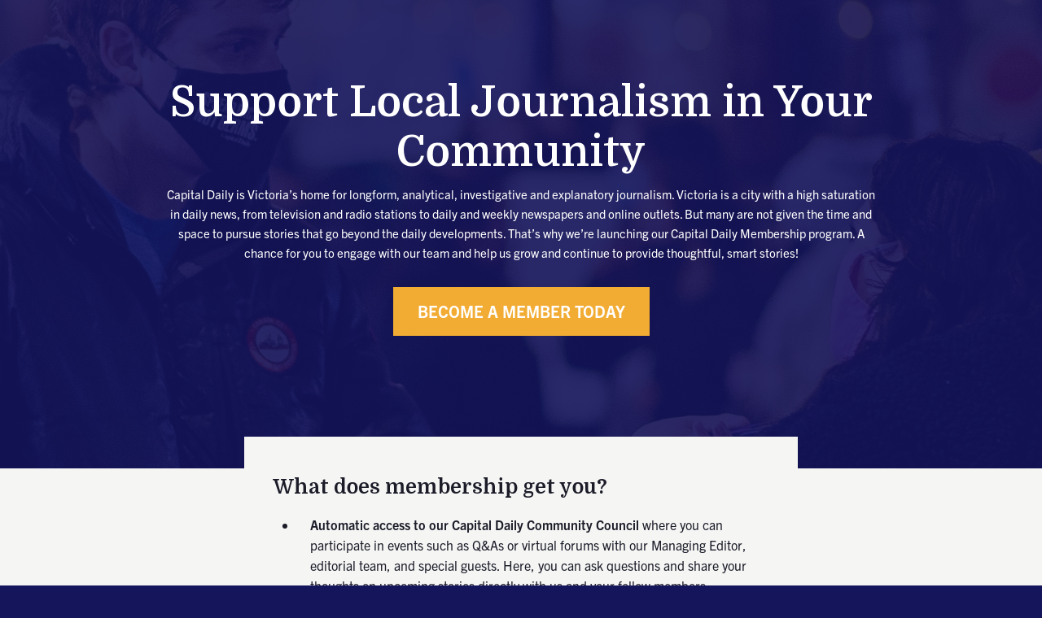

--- FILE ---
content_type: text/html
request_url: https://www.capitaldaily.ca/membership-backup-copy
body_size: 7861
content:
<!DOCTYPE html><!-- Last Published: Sun Jan 18 2026 00:56:20 GMT+0000 (Coordinated Universal Time) --><html data-wf-domain="www.capitaldaily.ca" data-wf-page="62b506e40b960606666b973f" data-wf-site="5d907be7e6be584dbf47653c"><head><meta charset="utf-8"/><title>Membership</title><meta content="Based in one of the most news-rich cities in Canada, we specializes in reporting that is unique and thoroughly investigated. Our goal is to shine a light into the darker corners while we work hard to keep the lighter corners honest." name="description"/><meta content="https://cdn.prod.website-files.com/5d907be7e6be584dbf47653c/60a34e1f28fda427c60245de_CapitalDaily-SEOPreview.png" property="og:image"/><meta content="https://cdn.prod.website-files.com/5d907be7e6be584dbf47653c/60a34e1f28fda427c60245de_CapitalDaily-SEOPreview.png" property="twitter:image"/><meta content="width=device-width, initial-scale=1" name="viewport"/><meta content="google-site-verification=l3CcyWxxfWMjk4mVIVUuPL8FZ5uzGGBYVDMvgTO-GuY" name="google-site-verification"/><link href="https://cdn.prod.website-files.com/5d907be7e6be584dbf47653c/css/capitaldaily.webflow.shared.255bd3eab.min.css" rel="stylesheet" type="text/css" integrity="sha384-JVvT6rrdNXUtn5mvFDjKteYgr9byqUG8kI7et3abK/E7I4LNl5/bVvbRwZoV6JP0" crossorigin="anonymous"/><link href="https://fonts.googleapis.com" rel="preconnect"/><link href="https://fonts.gstatic.com" rel="preconnect" crossorigin="anonymous"/><script src="https://ajax.googleapis.com/ajax/libs/webfont/1.6.26/webfont.js" type="text/javascript"></script><script type="text/javascript">WebFont.load({  google: {    families: ["PT Sans:400,400italic,700,700italic","Domine:regular,500,600,700","Roboto:100,100italic,300,300italic,regular,italic,500,500italic,700,700italic,900,900italic"]  }});</script><script src="https://use.typekit.net/ykt4jsz.js" type="text/javascript"></script><script type="text/javascript">try{Typekit.load();}catch(e){}</script><script type="text/javascript">!function(o,c){var n=c.documentElement,t=" w-mod-";n.className+=t+"js",("ontouchstart"in o||o.DocumentTouch&&c instanceof DocumentTouch)&&(n.className+=t+"touch")}(window,document);</script><link href="https://cdn.prod.website-files.com/5d907be7e6be584dbf47653c/60a34f5b3e084c6a9c69702d_CapitalDaily-Favicon32x32.png" rel="shortcut icon" type="image/x-icon"/><link href="https://cdn.prod.website-files.com/5d907be7e6be584dbf47653c/60a34f5f47dcd45b2d196cc9_CapitalDaily-icon256x256.png" rel="apple-touch-icon"/><script async="" src="https://www.googletagmanager.com/gtag/js?id=G-E34FGHQWPS"></script><script type="text/javascript">window.dataLayer = window.dataLayer || [];function gtag(){dataLayer.push(arguments);}gtag('set', 'developer_id.dZGVlNj', true);gtag('js', new Date());gtag('config', 'G-E34FGHQWPS');</script><script type="text/javascript">!function(f,b,e,v,n,t,s){if(f.fbq)return;n=f.fbq=function(){n.callMethod?n.callMethod.apply(n,arguments):n.queue.push(arguments)};if(!f._fbq)f._fbq=n;n.push=n;n.loaded=!0;n.version='2.0';n.agent='plwebflow';n.queue=[];t=b.createElement(e);t.async=!0;t.src=v;s=b.getElementsByTagName(e)[0];s.parentNode.insertBefore(t,s)}(window,document,'script','https://connect.facebook.net/en_US/fbevents.js');fbq('init', '180975656148205');fbq('track', 'PageView');</script><script>(function(p,i,c,o){var n=new Event("pico-init");i[p]=i[p]||function(){(i[p].queue=i[p].queue||[]).push(arguments)},i.document.addEventListener("pico-init",function(e){var t=i.Pico.getInstance(e,{publisherId:o,picoInit:n},i);t.handleQueueItems(i[p].queue),i[p]=function(){return t.handleQueueItems([arguments])}},!1);var e=i.document.createElement("script"),t=i.document.getElementsByTagName("script")[0];e.async=1,e.src=c,e.onload=function(e){return i.Pico.getInstance(e,{publisherId:o,picoInit:n},i)},t.parentNode.insertBefore(e,t)})("pico",window,"https://gadget.pico.tools/wrapper.min.js","902a9213-d4d8-41b3-a949-fd3dddd5ad85");</script>


<style>
* {
  -webkit-font-smoothing: antialiased;
  -moz-osx-font-smoothing: grayscale;
}
  
.capital-content-text a {
  display: inline;
}
  
  
.HideWhenRegistered[data-pico-status="registered"],
.HideWhenRegistered[data-pico-status="paying"] {
display:none;
}

.ShowWhenRegistered {
display:none;
}

.ShowWhenRegistered[data-pico-status="registered"],
.ShowWhenRegistered[data-pico-status="paying"] {
display:block;
}

.HideWhenPaying[data-pico-status="paying"] {
display:none;
}

.ShowWhenPaying {
display:none;
}

.ShowWhenPaying[data-pico-status="paying"] {
display:block;
}
  
  ._form-content ._x09627838,
  ._form-content ._x11222190,
  ._form-content ._x23552340,
  ._form-content ._x90525099,
  ._form-content ._x78237364,
  ._form-content ._x38738918 {
    display: none !important;
  }
  
  .header-banner-link:hover {
    color: #1C1C29 !important;
  }
</style><meta property="og:locale" content="en_US" />
<meta property="og:type" content="article" />
<meta property="og:url" content="https://capnews.ca/who-we-are" />
<meta property="og:site_name" content="The Capital" />
<meta name="twitter:card" content="summary_large_image" />
<meta name="twitter:description" content="Based in one of the most news-rich cities in Canada, we specializes in reporting that is unique and thoroughly investigated. Our goal is to shine a light into the darker corners while we work hard to keep the lighter corners honest." />
<meta name="twitter:title" content="Who We Are - The Capital" />
<meta name="twitter:image" content="https://cdn.prod.website-files.com/5d907be7e6be584dbf47653c/5daa21948bfff64de80f55cf_OG%20Image.png" /></head><body><div style="display:none;opacity:0" class="modal-block"><div class="modal"><div class="modal-close-icon"><img src="https://cdn.prod.website-files.com/5d907be7e6be584dbf47653c/5e3bf8b55549c757f262095c_close-popup.svg" loading="lazy" alt=""/></div><div class="columns-5 w-row"><div class="w-col w-col-3"><img src="https://cdn.prod.website-files.com/5d907be7e6be584dbf47653c/609d6da6c0e352973c03f4ae_WildPlay%20Element%20Parks%20Horizontal%20Logo%20Colour%20-%20Kat%20Craats.png" loading="lazy" sizes="100vw" srcset="https://cdn.prod.website-files.com/5d907be7e6be584dbf47653c/609d6da6c0e352973c03f4ae_WildPlay%20Element%20Parks%20Horizontal%20Logo%20Colour%20-%20Kat%20Craats-p-500.png 500w, https://cdn.prod.website-files.com/5d907be7e6be584dbf47653c/609d6da6c0e352973c03f4ae_WildPlay%20Element%20Parks%20Horizontal%20Logo%20Colour%20-%20Kat%20Craats-p-800.png 800w, https://cdn.prod.website-files.com/5d907be7e6be584dbf47653c/609d6da6c0e352973c03f4ae_WildPlay%20Element%20Parks%20Horizontal%20Logo%20Colour%20-%20Kat%20Craats.png 1425w" alt=""/><p class="paragraph-18"><strong>20% off </strong>your entire WildPlay adventure</p></div><div class="w-col w-col-3"><img src="https://cdn.prod.website-files.com/5d907be7e6be584dbf47653c/609d6da5d9fc24eb3559f6f5_blanco-logo%20-%20Jorge%20Conde.svg" loading="lazy" alt=""/><p class="paragraph-18">20% off of residential cleaning</p></div><div class="w-col w-col-3"><img src="https://cdn.prod.website-files.com/5d907be7e6be584dbf47653c/609d6da6c0e352973c03f4ae_WildPlay%20Element%20Parks%20Horizontal%20Logo%20Colour%20-%20Kat%20Craats.png" loading="lazy" sizes="100vw" srcset="https://cdn.prod.website-files.com/5d907be7e6be584dbf47653c/609d6da6c0e352973c03f4ae_WildPlay%20Element%20Parks%20Horizontal%20Logo%20Colour%20-%20Kat%20Craats-p-500.png 500w, https://cdn.prod.website-files.com/5d907be7e6be584dbf47653c/609d6da6c0e352973c03f4ae_WildPlay%20Element%20Parks%20Horizontal%20Logo%20Colour%20-%20Kat%20Craats-p-800.png 800w, https://cdn.prod.website-files.com/5d907be7e6be584dbf47653c/609d6da6c0e352973c03f4ae_WildPlay%20Element%20Parks%20Horizontal%20Logo%20Colour%20-%20Kat%20Craats.png 1425w" alt=""/><p class="paragraph-18">20% off your entire WildPlay adventure</p></div><div class="w-col w-col-3"><img src="https://cdn.prod.website-files.com/5d907be7e6be584dbf47653c/609d6da6c0e352973c03f4ae_WildPlay%20Element%20Parks%20Horizontal%20Logo%20Colour%20-%20Kat%20Craats.png" loading="lazy" sizes="100vw" srcset="https://cdn.prod.website-files.com/5d907be7e6be584dbf47653c/609d6da6c0e352973c03f4ae_WildPlay%20Element%20Parks%20Horizontal%20Logo%20Colour%20-%20Kat%20Craats-p-500.png 500w, https://cdn.prod.website-files.com/5d907be7e6be584dbf47653c/609d6da6c0e352973c03f4ae_WildPlay%20Element%20Parks%20Horizontal%20Logo%20Colour%20-%20Kat%20Craats-p-800.png 800w, https://cdn.prod.website-files.com/5d907be7e6be584dbf47653c/609d6da6c0e352973c03f4ae_WildPlay%20Element%20Parks%20Horizontal%20Logo%20Colour%20-%20Kat%20Craats.png 1425w" alt="" class="image-27"/><p class="paragraph-18">20% off your entire WildPlay adventure</p></div></div><div class="columns-5 w-row"><div class="w-col w-col-3"><img src="https://cdn.prod.website-files.com/5d907be7e6be584dbf47653c/609d6da6c0e352973c03f4ae_WildPlay%20Element%20Parks%20Horizontal%20Logo%20Colour%20-%20Kat%20Craats.png" loading="lazy" sizes="100vw" srcset="https://cdn.prod.website-files.com/5d907be7e6be584dbf47653c/609d6da6c0e352973c03f4ae_WildPlay%20Element%20Parks%20Horizontal%20Logo%20Colour%20-%20Kat%20Craats-p-500.png 500w, https://cdn.prod.website-files.com/5d907be7e6be584dbf47653c/609d6da6c0e352973c03f4ae_WildPlay%20Element%20Parks%20Horizontal%20Logo%20Colour%20-%20Kat%20Craats-p-800.png 800w, https://cdn.prod.website-files.com/5d907be7e6be584dbf47653c/609d6da6c0e352973c03f4ae_WildPlay%20Element%20Parks%20Horizontal%20Logo%20Colour%20-%20Kat%20Craats.png 1425w" alt=""/><p class="paragraph-18">20% off your entire WildPlay adventure</p></div><div class="w-col w-col-3"><img src="https://cdn.prod.website-files.com/5d907be7e6be584dbf47653c/609d6da5d9fc24eb3559f6f5_blanco-logo%20-%20Jorge%20Conde.svg" loading="lazy" alt=""/><p class="paragraph-18">20% off of residential cleaning</p></div><div class="w-col w-col-3"><img src="https://cdn.prod.website-files.com/5d907be7e6be584dbf47653c/609d6da6c0e352973c03f4ae_WildPlay%20Element%20Parks%20Horizontal%20Logo%20Colour%20-%20Kat%20Craats.png" loading="lazy" sizes="100vw" srcset="https://cdn.prod.website-files.com/5d907be7e6be584dbf47653c/609d6da6c0e352973c03f4ae_WildPlay%20Element%20Parks%20Horizontal%20Logo%20Colour%20-%20Kat%20Craats-p-500.png 500w, https://cdn.prod.website-files.com/5d907be7e6be584dbf47653c/609d6da6c0e352973c03f4ae_WildPlay%20Element%20Parks%20Horizontal%20Logo%20Colour%20-%20Kat%20Craats-p-800.png 800w, https://cdn.prod.website-files.com/5d907be7e6be584dbf47653c/609d6da6c0e352973c03f4ae_WildPlay%20Element%20Parks%20Horizontal%20Logo%20Colour%20-%20Kat%20Craats.png 1425w" alt=""/><p class="paragraph-18">20% off your entire WildPlay adventure</p></div><div class="w-col w-col-3"><img src="https://cdn.prod.website-files.com/5d907be7e6be584dbf47653c/609d6da6c0e352973c03f4ae_WildPlay%20Element%20Parks%20Horizontal%20Logo%20Colour%20-%20Kat%20Craats.png" loading="lazy" sizes="100vw" srcset="https://cdn.prod.website-files.com/5d907be7e6be584dbf47653c/609d6da6c0e352973c03f4ae_WildPlay%20Element%20Parks%20Horizontal%20Logo%20Colour%20-%20Kat%20Craats-p-500.png 500w, https://cdn.prod.website-files.com/5d907be7e6be584dbf47653c/609d6da6c0e352973c03f4ae_WildPlay%20Element%20Parks%20Horizontal%20Logo%20Colour%20-%20Kat%20Craats-p-800.png 800w, https://cdn.prod.website-files.com/5d907be7e6be584dbf47653c/609d6da6c0e352973c03f4ae_WildPlay%20Element%20Parks%20Horizontal%20Logo%20Colour%20-%20Kat%20Craats.png 1425w" alt="" class="image-27"/><p class="paragraph-18">20% off your entire WildPlay adventure</p></div></div></div></div><header id="hero-overlay" class="hero-overlay"><div class="centered-container w-container"><img src="https://cdn.prod.website-files.com/plugins/Basic/assets/placeholder.60f9b1840c.svg" loading="lazy" width="188" alt=""/><h1 class="heading-22">Support Local Journalism in Your Community</h1><p class="paragraph-16">Capital Daily is Victoria’s home for longform, analytical, investigative and explanatory journalism. Victoria is a city with a high saturation in daily news, from television and radio stations to daily and weekly newspapers and online outlets. But many are not given the time and space to pursue stories that go beyond the daily developments. That’s why we’re launching our Capital Daily Membership program. A chance for you to engage with our team and help us grow and continue to provide thoughtful, smart stories!</p><div><a href="#" class="button-5 w-button">BECOME A MEMBER TODAY</a></div></div></header><div class="section content-white"><div class="wrapper subpage-wrap"><div class="div-block-4"><h1 class="heading-21">What does membership get you?</h1><ul role="list" class="list"><li class="list-item-2"><strong>Automatic access to our Capital Daily Community Council </strong>where you can participate in events such as Q&amp;As or virtual forums with our Managing Editor, editorial team, and special guests. Here, you can ask questions and share your thoughts on upcoming stories directly with us and your fellow members. </li><li class="list-item">Access to our special <strong>members-only newsletter</strong>, where our team will share Capital Daily highlights, upcoming member-only events, and stories that we’re working on.</li><li class="list-item-3"><strong>Access and discounts</strong> to exclusive events and experiences. From cooking classes, restaurant tastings, to guest Speaker Series, we’ll be planning some exciting events for our valued members!</li><li class="list-item-4">Special mention in our <strong>Member Section</strong> on our Capital Daily website.</li><li class="list-item-5">Access to <strong>offers from our community partners</strong> including. <a href="#" data-w-id="d620e095-7cef-4ba0-df0d-c12f807bc529" class="link-5">Click here to learn more about these offers.</a></li><li class="list-item-6"><strong>A Capital Daily </strong>branded t-shirt designed and distributed by Capital Daily and Brandigenous; our gift to you!</li></ul></div><div class="columns-2 w-row"><div class="column-7 w-col w-col-7"><h3 class="heading-23">Why Membership Matters</h3><p class="paragraph-15 membership">At Capital Daily, the connection to our community is at the heart of every story we tell. With a membership, but you’ll be helping to bring local-first community news to your neighbourhood.<br/><br/><strong>Your membership means our in-depth journalism can remain free for everyone regardless of whether they can afford it.</strong> It means we can send reporters out to dig into the stories other media don&#x27;t have the time to dig into.<br/><br/>This year alone, we were able to launch two new community news experiences with The Westshore, our newsletter focused on Canada’s fastest growing region, and The Good News(letter), a weekly roundup of good news from the community.<br/><br/>With your support, we can continue to grow and provide even more hyper-local journalism that goes beyond the headlines to cover the spaces, faces, and stories that matter to your community.<strong class="bold-text-4"><em></em></strong><em></em><br/></p></div><div class="column-6 w-col w-col-5"><img src="https://cdn.prod.website-files.com/5d907be7e6be584dbf47653c/6095775ed927ff57203a816d_Jimmy-Interview.jpg" loading="lazy" width="293" sizes="(max-width: 479px) 83vw, (max-width: 767px) 293px, 233.328125px" alt="Capital Daily Editor Jimmy Thomson wears a mask while interviewing a person outside a protest at Chuck&#x27;s Burger Bar in Victoria, BC." srcset="https://cdn.prod.website-files.com/5d907be7e6be584dbf47653c/6095775ed927ff57203a816d_Jimmy-Interview-p-500.jpeg 500w, https://cdn.prod.website-files.com/5d907be7e6be584dbf47653c/6095775ed927ff57203a816d_Jimmy-Interview-p-800.jpeg 800w, https://cdn.prod.website-files.com/5d907be7e6be584dbf47653c/6095775ed927ff57203a816d_Jimmy-Interview-p-1080.jpeg 1080w, https://cdn.prod.website-files.com/5d907be7e6be584dbf47653c/6095775ed927ff57203a816d_Jimmy-Interview-p-1600.jpeg 1600w, https://cdn.prod.website-files.com/5d907be7e6be584dbf47653c/6095775ed927ff57203a816d_Jimmy-Interview-p-2000.jpeg 2000w, https://cdn.prod.website-files.com/5d907be7e6be584dbf47653c/6095775ed927ff57203a816d_Jimmy-Interview.jpg 2270w" class="image-17"/><img src="https://cdn.prod.website-files.com/5d907be7e6be584dbf47653c/609577bc267511dc9fd5f3b5_FairyCreek.jpg" loading="lazy" width="293" sizes="(max-width: 479px) 83vw, (max-width: 767px) 293px, 233.328125px" alt="" srcset="https://cdn.prod.website-files.com/5d907be7e6be584dbf47653c/609577bc267511dc9fd5f3b5_FairyCreek-p-500.jpeg 500w, https://cdn.prod.website-files.com/5d907be7e6be584dbf47653c/609577bc267511dc9fd5f3b5_FairyCreek.jpg 768w" class="image-18"/></div></div><div data-delay="4000" data-animation="slide" class="slider w-slider" data-autoplay="false" data-easing="ease" data-hide-arrows="false" data-disable-swipe="false" data-autoplay-limit="0" data-nav-spacing="3" data-duration="500" data-infinite="true"><div class="w-slider-mask"><div class="slide-2 w-slide"><p class="paragraph-17 slider-quote slider-1">Our family loves getting our Capital Daily hits of quality news reporting. You have quickly become our favourite local news source.<br/><strong class="bold-text-3"><br/>— Melinda Jolley</strong></p></div><div class="w-slide"><p class="paragraph-17 slider-quote">Just want to thank you for your outstanding research and reporting, which is by far the best on the Island, and compares favourably with anything done by Canadian media. <br/><strong class="bold-text-3"><br/>- Darwyn Stickle</strong></p></div><div class="w-slide"><p class="paragraph-17 slider-quote slider-1">Your coverage feels measured and humane. Your news is current and interesting.<br/><strong class="bold-text-3"><br/>- Maureen Dyson</strong></p></div></div><div class="w-slider-arrow-left"><img src="https://cdn.prod.website-files.com/5d907be7e6be584dbf47653c/609d6527d5050b82d603ff50_Arrow%20Left.svg" loading="lazy" alt="" class="image-26"/></div><div class="w-slider-arrow-right"><img src="https://cdn.prod.website-files.com/5d907be7e6be584dbf47653c/609d6528d5050b41dd03ff51_Arrow%20Right.svg" loading="lazy" alt="" class="image-25"/></div><div class="slide-nav w-slider-nav w-slider-nav-invert w-round"></div></div><div class="div-block-5 picoproduct_7z5jwzp8"><h3 class="heading-23">Pricing</h3><p class="paragraph-15 pricing">Membership is $99/year<em>. </em>When you break it down that is only $8.25/month, the cost of a coffee and a muffin, to support local journalism in your community.<em></em><br/></p><a href="#" class="button-5 picoproduct_7z5jwzp8 w-button">BECOME A MEMBER TODAY</a><a href="#" class="picoproduct_7z5jwzp8 w-button">BECOME A MEMBER TODAY</a></div><div class="columns-3 w-row"><div class="column-5 w-col w-col-7"><h6 class="heading-24">Want to support Capital Daily even more?</h6></div><div class="column w-col w-col-5"><a href="#" class="button-5 patron-button w-button">Become a Patron</a></div></div><div class="w-embed"></div></div></div><div class="grey-section"><div class="section"><div class="w-layout-grid promo-grid"><div id="w-node-_16fbe347-121f-3e59-9147-4127daf9f228-daf9f225" class="tip-div"><div class="grey-section-headline-text">Have a tip?</div><div class="tip-text">Use our <a href="mailto:tips@capnews.ca">confidential inbox</a></div></div><div id="w-node-_16fbe347-121f-3e59-9147-4127daf9f22f-daf9f225" class="newsletter-div"><a href="/newsletter" class="link-block-3 w-inline-block"><img src="https://cdn.prod.website-files.com/5d907be7e6be584dbf47653c/5d9e76399a3ac689c90aef28_capital-small-logo.jpg" alt="" class="capital-newsletter-icon"/><div class="capital-grey-newsletter-wrap"><div class="grey-section-headline-text">Capital Daily Newsletter</div><p class="paragraph paragraph-bottom-clear">A daily summary of what&#x27;s happening in Victoria<br/></p></div></a></div><div id="w-node-_19e7cbdf-7f4a-fecc-b742-aa1ea21592dd-daf9f225" class="podcast-div"><a href="/podcast-3" class="link-block-3 w-inline-block"><img src="https://cdn.prod.website-files.com/5d907be7e6be584dbf47653c/5f4ef4c70de9f156e896c10a_CapitalDaily_Podcast_800x800.jpg" sizes="100vw" srcset="https://cdn.prod.website-files.com/5d907be7e6be584dbf47653c/5f4ef4c70de9f156e896c10a_CapitalDaily_Podcast_800x800-p-500.jpeg 500w, https://cdn.prod.website-files.com/5d907be7e6be584dbf47653c/5f4ef4c70de9f156e896c10a_CapitalDaily_Podcast_800x800.jpg 800w" alt="" class="capital-newsletter-icon"/><div class="capital-grey-newsletter-wrap"><div class="grey-section-headline-text">Capital Daily Podcast</div><p class="paragraph paragraph-bottom-clear">Get the latest news from Victoria<br/></p></div></a></div></div></div></div><div class="footer"><div class="section"><div class="footer-wrap"><div class="w-layout-grid footer-grid"><a id="w-node-a60b8e73-f89e-01ec-1d3e-2548c4b3b7d9-06315b28" href="/" class="link-block-21 w-inline-block"><img src="https://cdn.prod.website-files.com/5d907be7e6be584dbf47653c/60a348a9026a98dfc9c96b17_CapitalDaily-logo-white.svg" alt="Capital Daily Logo." class="logo"/></a><div id="w-node-_8fd17294-7274-6922-7f7e-fe0f06315b2d-06315b28" class="w-layout-grid footer-links-grid"><a href="/our-team" class="footer-link">Our Team</a><a href="/who-we-are" class="footer-link">Who We Are</a><a href="/write-for-us" class="footer-link">Write for Us</a><a id="w-node-f56554bc-d4de-9d1e-d13e-6118b1b6d580-06315b28" href="https://shop.capitaldaily.ca/" target="_blank" class="link-24">Shop Capital Daily</a><a href="/advertise" class="footer-link">Advertise</a><a href="/submit-news-tips" class="footer-link">Submit News Tips</a><a href="/privacy" class="footer-link">Privacy</a><a href="https://victoria.communitystore.ca/" target="_blank" class="footer-link">Victoria Community Store</a></div></div><div class="w-layout-grid footer-bottom-grid"><div id="w-node-_0e239ff9-8c2b-b3c6-16a9-79d6dbadffe2-06315b28" class="wordmark"><img src="https://cdn.prod.website-files.com/5d907be7e6be584dbf47653c/6391046f2383c478d282ae01_wordmark_W.png.png" loading="lazy" id="w-node-b8da7cbf-fb05-96dc-c251-037576d5d3ec-06315b28" alt="" class="logo wordmark"/><div id="w-node-d99b7bf7-3f2e-cae5-dc6e-56c6903cd0ab-06315b28" class="copyright-text-note">We acknowledge the financial support of the Government of Canada.</div></div><div id="w-node-d2495a22-b820-3d3b-b839-420fe36a8bc0-06315b28" class="footer-social-icons-wrap"><a href="https://www.facebook.com/CapitalDailyVic" target="_blank" class="nav-link nav-icon"></a><a href="https://twitter.com/capitaldailyvic" target="_blank" class="nav-link nav-icon last-soc-icon"></a><a href="https://instagram.com/capitaldaily" target="_blank" class="instagram-icon w-inline-block"><img src="https://cdn.prod.website-files.com/5d907be7e6be584dbf47653c/60a35d184c28b2f2d3f8c4c4_instagram%20white.svg" loading="lazy" alt="" class="image-28"/></a></div><div id="w-node-d2495a22-b820-3d3b-b839-420fe36a8bbe-06315b28" class="copyright-text-note">Copyright © 2023 Overstory Media Group, All rights reserved. <br/>ISSN 2819-0297</div></div></div></div></div><script src="https://d3e54v103j8qbb.cloudfront.net/js/jquery-3.5.1.min.dc5e7f18c8.js?site=5d907be7e6be584dbf47653c" type="text/javascript" integrity="sha256-9/aliU8dGd2tb6OSsuzixeV4y/faTqgFtohetphbbj0=" crossorigin="anonymous"></script><script src="https://cdn.prod.website-files.com/5d907be7e6be584dbf47653c/js/webflow.schunk.36b8fb49256177c8.js" type="text/javascript" integrity="sha384-4abIlA5/v7XaW1HMXKBgnUuhnjBYJ/Z9C1OSg4OhmVw9O3QeHJ/qJqFBERCDPv7G" crossorigin="anonymous"></script><script src="https://cdn.prod.website-files.com/5d907be7e6be584dbf47653c/js/webflow.schunk.e572d3a1e3246993.js" type="text/javascript" integrity="sha384-zKnzIFY5CY+RG4Y+ivZOCYAn5vMEPQ2s7HDZ35Q4sed7+QA+puk7Ix2RfFmKjTYP" crossorigin="anonymous"></script><script src="https://cdn.prod.website-files.com/5d907be7e6be584dbf47653c/js/webflow.1d62788d.76f86ecad08bf9ba.js" type="text/javascript" integrity="sha384-63AGeY7vawJ1yIhaEAkBOUSfkLNnbwOhKgkLvReCD3BgyC3fcTrEz5gbSWemaJKu" crossorigin="anonymous"></script><script type="text/javascript" async src="https://embeds.beehiiv.com/attribution.js"></script>

<script type="text/javascript">
    (function(e,t,o,n,p,r,i){e.visitorGlobalObjectAlias=n;e[e.visitorGlobalObjectAlias]=e[e.visitorGlobalObjectAlias]||function(){(e[e.visitorGlobalObjectAlias].q=e[e.visitorGlobalObjectAlias].q||[]).push(arguments)};e[e.visitorGlobalObjectAlias].l=(new Date).getTime();r=t.createElement("script");r.src=o;r.async=true;i=t.getElementsByTagName("script")[0];i.parentNode.insertBefore(r,i)})(window,document,"https://diffuser-cdn.app-us1.com/diffuser/diffuser.js","vgo");
    vgo('setAccount', '650411585');
    vgo('setTrackByDefault', true);

    vgo('process');
</script>
<script type='application/ld+json'> 
{
  "@context": "http://www.schema.org",
  "@type": "ProfessionalService",
  "name": "Capital Daily",
  "url": "www.capitaldaily.ca",
  "logo": "https://cdn.prod.website-files.com/5d907be7e6be584dbf47653c/5d908479ae00226dec5f5651_cropped-The-Capital-Fav-256x256.png",
  "image": "https://cdn.prod.website-files.com/5d907be7e6be584dbf47653c/5f4eeca633ab647751c81a62_capital%20daily%20banner.jpg",
  "description": "Welcome to Capital Daily, the West Coast’s premier independent news startup. We are your source for proprietary, longform, and investigative stories and analysis.",
  "address": {
    "@type": "PostalAddress",
    "streetAddress": "101-524 Yates Street,",
    "addressLocality": "Victoria",
    "addressRegion": "British Columbia",
    "postalCode": "V8W 1K8",
    "addressCountry": "Canada"
  },
  "geo": {
    "@type": "GeoCoordinates",
    "latitude": "48.427000",
    "longitude": "-123.369000"
  },
  "openingHours": "Mo, Tu, We, Th, Fr, Sa, Su 09:00-17:00",
  "contactPoint": {
    "@type": "ContactPoint",
    "contactType": "contact@capnews.ca"
  }
}
 </script></body></html>

--- FILE ---
content_type: text/css
request_url: https://cdn.prod.website-files.com/5d907be7e6be584dbf47653c/css/capitaldaily.webflow.shared.255bd3eab.min.css
body_size: 38607
content:
html{-webkit-text-size-adjust:100%;-ms-text-size-adjust:100%;font-family:sans-serif}body{margin:0}article,aside,details,figcaption,figure,footer,header,hgroup,main,menu,nav,section,summary{display:block}audio,canvas,progress,video{vertical-align:baseline;display:inline-block}audio:not([controls]){height:0;display:none}[hidden],template{display:none}a{background-color:#0000}a:active,a:hover{outline:0}abbr[title]{border-bottom:1px dotted}b,strong{font-weight:700}dfn{font-style:italic}h1{margin:.67em 0;font-size:2em}mark{color:#000;background:#ff0}small{font-size:80%}sub,sup{vertical-align:baseline;font-size:75%;line-height:0;position:relative}sup{top:-.5em}sub{bottom:-.25em}img{border:0}svg:not(:root){overflow:hidden}hr{box-sizing:content-box;height:0}pre{overflow:auto}code,kbd,pre,samp{font-family:monospace;font-size:1em}button,input,optgroup,select,textarea{color:inherit;font:inherit;margin:0}button{overflow:visible}button,select{text-transform:none}button,html input[type=button],input[type=reset]{-webkit-appearance:button;cursor:pointer}button[disabled],html input[disabled]{cursor:default}button::-moz-focus-inner,input::-moz-focus-inner{border:0;padding:0}input{line-height:normal}input[type=checkbox],input[type=radio]{box-sizing:border-box;padding:0}input[type=number]::-webkit-inner-spin-button,input[type=number]::-webkit-outer-spin-button{height:auto}input[type=search]{-webkit-appearance:none}input[type=search]::-webkit-search-cancel-button,input[type=search]::-webkit-search-decoration{-webkit-appearance:none}legend{border:0;padding:0}textarea{overflow:auto}optgroup{font-weight:700}table{border-collapse:collapse;border-spacing:0}td,th{padding:0}@font-face{font-family:webflow-icons;src:url([data-uri])format("truetype");font-weight:400;font-style:normal}[class^=w-icon-],[class*=\ w-icon-]{speak:none;font-variant:normal;text-transform:none;-webkit-font-smoothing:antialiased;-moz-osx-font-smoothing:grayscale;font-style:normal;font-weight:400;line-height:1;font-family:webflow-icons!important}.w-icon-slider-right:before{content:""}.w-icon-slider-left:before{content:""}.w-icon-nav-menu:before{content:""}.w-icon-arrow-down:before,.w-icon-dropdown-toggle:before{content:""}.w-icon-file-upload-remove:before{content:""}.w-icon-file-upload-icon:before{content:""}*{box-sizing:border-box}html{height:100%}body{color:#333;background-color:#fff;min-height:100%;margin:0;font-family:Arial,sans-serif;font-size:14px;line-height:20px}img{vertical-align:middle;max-width:100%;display:inline-block}html.w-mod-touch *{background-attachment:scroll!important}.w-block{display:block}.w-inline-block{max-width:100%;display:inline-block}.w-clearfix:before,.w-clearfix:after{content:" ";grid-area:1/1/2/2;display:table}.w-clearfix:after{clear:both}.w-hidden{display:none}.w-button{color:#fff;line-height:inherit;cursor:pointer;background-color:#3898ec;border:0;border-radius:0;padding:9px 15px;text-decoration:none;display:inline-block}input.w-button{-webkit-appearance:button}html[data-w-dynpage] [data-w-cloak]{color:#0000!important}.w-code-block{margin:unset}pre.w-code-block code{all:inherit}.w-optimization{display:contents}.w-webflow-badge,.w-webflow-badge>img{box-sizing:unset;width:unset;height:unset;max-height:unset;max-width:unset;min-height:unset;min-width:unset;margin:unset;padding:unset;float:unset;clear:unset;border:unset;border-radius:unset;background:unset;background-image:unset;background-position:unset;background-size:unset;background-repeat:unset;background-origin:unset;background-clip:unset;background-attachment:unset;background-color:unset;box-shadow:unset;transform:unset;direction:unset;font-family:unset;font-weight:unset;color:unset;font-size:unset;line-height:unset;font-style:unset;font-variant:unset;text-align:unset;letter-spacing:unset;-webkit-text-decoration:unset;text-decoration:unset;text-indent:unset;text-transform:unset;list-style-type:unset;text-shadow:unset;vertical-align:unset;cursor:unset;white-space:unset;word-break:unset;word-spacing:unset;word-wrap:unset;transition:unset}.w-webflow-badge{white-space:nowrap;cursor:pointer;box-shadow:0 0 0 1px #0000001a,0 1px 3px #0000001a;visibility:visible!important;opacity:1!important;z-index:2147483647!important;color:#aaadb0!important;overflow:unset!important;background-color:#fff!important;border-radius:3px!important;width:auto!important;height:auto!important;margin:0!important;padding:6px!important;font-size:12px!important;line-height:14px!important;text-decoration:none!important;display:inline-block!important;position:fixed!important;inset:auto 12px 12px auto!important;transform:none!important}.w-webflow-badge>img{position:unset;visibility:unset!important;opacity:1!important;vertical-align:middle!important;display:inline-block!important}h1,h2,h3,h4,h5,h6{margin-bottom:10px;font-weight:700}h1{margin-top:20px;font-size:38px;line-height:44px}h2{margin-top:20px;font-size:32px;line-height:36px}h3{margin-top:20px;font-size:24px;line-height:30px}h4{margin-top:10px;font-size:18px;line-height:24px}h5{margin-top:10px;font-size:14px;line-height:20px}h6{margin-top:10px;font-size:12px;line-height:18px}p{margin-top:0;margin-bottom:10px}blockquote{border-left:5px solid #e2e2e2;margin:0 0 10px;padding:10px 20px;font-size:18px;line-height:22px}figure{margin:0 0 10px}ul,ol{margin-top:0;margin-bottom:10px;padding-left:40px}.w-list-unstyled{padding-left:0;list-style:none}.w-embed:before,.w-embed:after{content:" ";grid-area:1/1/2/2;display:table}.w-embed:after{clear:both}.w-video{width:100%;padding:0;position:relative}.w-video iframe,.w-video object,.w-video embed{border:none;width:100%;height:100%;position:absolute;top:0;left:0}fieldset{border:0;margin:0;padding:0}button,[type=button],[type=reset]{cursor:pointer;-webkit-appearance:button;border:0}.w-form{margin:0 0 15px}.w-form-done{text-align:center;background-color:#ddd;padding:20px;display:none}.w-form-fail{background-color:#ffdede;margin-top:10px;padding:10px;display:none}label{margin-bottom:5px;font-weight:700;display:block}.w-input,.w-select{color:#333;vertical-align:middle;background-color:#fff;border:1px solid #ccc;width:100%;height:38px;margin-bottom:10px;padding:8px 12px;font-size:14px;line-height:1.42857;display:block}.w-input::placeholder,.w-select::placeholder{color:#999}.w-input:focus,.w-select:focus{border-color:#3898ec;outline:0}.w-input[disabled],.w-select[disabled],.w-input[readonly],.w-select[readonly],fieldset[disabled] .w-input,fieldset[disabled] .w-select{cursor:not-allowed}.w-input[disabled]:not(.w-input-disabled),.w-select[disabled]:not(.w-input-disabled),.w-input[readonly],.w-select[readonly],fieldset[disabled]:not(.w-input-disabled) .w-input,fieldset[disabled]:not(.w-input-disabled) .w-select{background-color:#eee}textarea.w-input,textarea.w-select{height:auto}.w-select{background-color:#f3f3f3}.w-select[multiple]{height:auto}.w-form-label{cursor:pointer;margin-bottom:0;font-weight:400;display:inline-block}.w-radio{margin-bottom:5px;padding-left:20px;display:block}.w-radio:before,.w-radio:after{content:" ";grid-area:1/1/2/2;display:table}.w-radio:after{clear:both}.w-radio-input{float:left;margin:3px 0 0 -20px;line-height:normal}.w-file-upload{margin-bottom:10px;display:block}.w-file-upload-input{opacity:0;z-index:-100;width:.1px;height:.1px;position:absolute;overflow:hidden}.w-file-upload-default,.w-file-upload-uploading,.w-file-upload-success{color:#333;display:inline-block}.w-file-upload-error{margin-top:10px;display:block}.w-file-upload-default.w-hidden,.w-file-upload-uploading.w-hidden,.w-file-upload-error.w-hidden,.w-file-upload-success.w-hidden{display:none}.w-file-upload-uploading-btn{cursor:pointer;background-color:#fafafa;border:1px solid #ccc;margin:0;padding:8px 12px;font-size:14px;font-weight:400;display:flex}.w-file-upload-file{background-color:#fafafa;border:1px solid #ccc;flex-grow:1;justify-content:space-between;margin:0;padding:8px 9px 8px 11px;display:flex}.w-file-upload-file-name{font-size:14px;font-weight:400;display:block}.w-file-remove-link{cursor:pointer;width:auto;height:auto;margin-top:3px;margin-left:10px;padding:3px;display:block}.w-icon-file-upload-remove{margin:auto;font-size:10px}.w-file-upload-error-msg{color:#ea384c;padding:2px 0;display:inline-block}.w-file-upload-info{padding:0 12px;line-height:38px;display:inline-block}.w-file-upload-label{cursor:pointer;background-color:#fafafa;border:1px solid #ccc;margin:0;padding:8px 12px;font-size:14px;font-weight:400;display:inline-block}.w-icon-file-upload-icon,.w-icon-file-upload-uploading{width:20px;margin-right:8px;display:inline-block}.w-icon-file-upload-uploading{height:20px}.w-container{max-width:940px;margin-left:auto;margin-right:auto}.w-container:before,.w-container:after{content:" ";grid-area:1/1/2/2;display:table}.w-container:after{clear:both}.w-container .w-row{margin-left:-10px;margin-right:-10px}.w-row:before,.w-row:after{content:" ";grid-area:1/1/2/2;display:table}.w-row:after{clear:both}.w-row .w-row{margin-left:0;margin-right:0}.w-col{float:left;width:100%;min-height:1px;padding-left:10px;padding-right:10px;position:relative}.w-col .w-col{padding-left:0;padding-right:0}.w-col-1{width:8.33333%}.w-col-2{width:16.6667%}.w-col-3{width:25%}.w-col-4{width:33.3333%}.w-col-5{width:41.6667%}.w-col-6{width:50%}.w-col-7{width:58.3333%}.w-col-8{width:66.6667%}.w-col-9{width:75%}.w-col-10{width:83.3333%}.w-col-11{width:91.6667%}.w-col-12{width:100%}.w-hidden-main{display:none!important}@media screen and (max-width:991px){.w-container{max-width:728px}.w-hidden-main{display:inherit!important}.w-hidden-medium{display:none!important}.w-col-medium-1{width:8.33333%}.w-col-medium-2{width:16.6667%}.w-col-medium-3{width:25%}.w-col-medium-4{width:33.3333%}.w-col-medium-5{width:41.6667%}.w-col-medium-6{width:50%}.w-col-medium-7{width:58.3333%}.w-col-medium-8{width:66.6667%}.w-col-medium-9{width:75%}.w-col-medium-10{width:83.3333%}.w-col-medium-11{width:91.6667%}.w-col-medium-12{width:100%}.w-col-stack{width:100%;left:auto;right:auto}}@media screen and (max-width:767px){.w-hidden-main,.w-hidden-medium{display:inherit!important}.w-hidden-small{display:none!important}.w-row,.w-container .w-row{margin-left:0;margin-right:0}.w-col{width:100%;left:auto;right:auto}.w-col-small-1{width:8.33333%}.w-col-small-2{width:16.6667%}.w-col-small-3{width:25%}.w-col-small-4{width:33.3333%}.w-col-small-5{width:41.6667%}.w-col-small-6{width:50%}.w-col-small-7{width:58.3333%}.w-col-small-8{width:66.6667%}.w-col-small-9{width:75%}.w-col-small-10{width:83.3333%}.w-col-small-11{width:91.6667%}.w-col-small-12{width:100%}}@media screen and (max-width:479px){.w-container{max-width:none}.w-hidden-main,.w-hidden-medium,.w-hidden-small{display:inherit!important}.w-hidden-tiny{display:none!important}.w-col{width:100%}.w-col-tiny-1{width:8.33333%}.w-col-tiny-2{width:16.6667%}.w-col-tiny-3{width:25%}.w-col-tiny-4{width:33.3333%}.w-col-tiny-5{width:41.6667%}.w-col-tiny-6{width:50%}.w-col-tiny-7{width:58.3333%}.w-col-tiny-8{width:66.6667%}.w-col-tiny-9{width:75%}.w-col-tiny-10{width:83.3333%}.w-col-tiny-11{width:91.6667%}.w-col-tiny-12{width:100%}}.w-widget{position:relative}.w-widget-map{width:100%;height:400px}.w-widget-map label{width:auto;display:inline}.w-widget-map img{max-width:inherit}.w-widget-map .gm-style-iw{text-align:center}.w-widget-map .gm-style-iw>button{display:none!important}.w-widget-twitter{overflow:hidden}.w-widget-twitter-count-shim{vertical-align:top;text-align:center;background:#fff;border:1px solid #758696;border-radius:3px;width:28px;height:20px;display:inline-block;position:relative}.w-widget-twitter-count-shim *{pointer-events:none;-webkit-user-select:none;user-select:none}.w-widget-twitter-count-shim .w-widget-twitter-count-inner{text-align:center;color:#999;font-family:serif;font-size:15px;line-height:12px;position:relative}.w-widget-twitter-count-shim .w-widget-twitter-count-clear{display:block;position:relative}.w-widget-twitter-count-shim.w--large{width:36px;height:28px}.w-widget-twitter-count-shim.w--large .w-widget-twitter-count-inner{font-size:18px;line-height:18px}.w-widget-twitter-count-shim:not(.w--vertical){margin-left:5px;margin-right:8px}.w-widget-twitter-count-shim:not(.w--vertical).w--large{margin-left:6px}.w-widget-twitter-count-shim:not(.w--vertical):before,.w-widget-twitter-count-shim:not(.w--vertical):after{content:" ";pointer-events:none;border:solid #0000;width:0;height:0;position:absolute;top:50%;left:0}.w-widget-twitter-count-shim:not(.w--vertical):before{border-width:4px;border-color:#75869600 #5d6c7b #75869600 #75869600;margin-top:-4px;margin-left:-9px}.w-widget-twitter-count-shim:not(.w--vertical).w--large:before{border-width:5px;margin-top:-5px;margin-left:-10px}.w-widget-twitter-count-shim:not(.w--vertical):after{border-width:4px;border-color:#fff0 #fff #fff0 #fff0;margin-top:-4px;margin-left:-8px}.w-widget-twitter-count-shim:not(.w--vertical).w--large:after{border-width:5px;margin-top:-5px;margin-left:-9px}.w-widget-twitter-count-shim.w--vertical{width:61px;height:33px;margin-bottom:8px}.w-widget-twitter-count-shim.w--vertical:before,.w-widget-twitter-count-shim.w--vertical:after{content:" ";pointer-events:none;border:solid #0000;width:0;height:0;position:absolute;top:100%;left:50%}.w-widget-twitter-count-shim.w--vertical:before{border-width:5px;border-color:#5d6c7b #75869600 #75869600;margin-left:-5px}.w-widget-twitter-count-shim.w--vertical:after{border-width:4px;border-color:#fff #fff0 #fff0;margin-left:-4px}.w-widget-twitter-count-shim.w--vertical .w-widget-twitter-count-inner{font-size:18px;line-height:22px}.w-widget-twitter-count-shim.w--vertical.w--large{width:76px}.w-background-video{color:#fff;height:500px;position:relative;overflow:hidden}.w-background-video>video{object-fit:cover;z-index:-100;background-position:50%;background-size:cover;width:100%;height:100%;margin:auto;position:absolute;inset:-100%}.w-background-video>video::-webkit-media-controls-start-playback-button{-webkit-appearance:none;display:none!important}.w-background-video--control{background-color:#0000;padding:0;position:absolute;bottom:1em;right:1em}.w-background-video--control>[hidden]{display:none!important}.w-slider{text-align:center;clear:both;-webkit-tap-highlight-color:#0000;tap-highlight-color:#0000;background:#ddd;height:300px;position:relative}.w-slider-mask{z-index:1;white-space:nowrap;height:100%;display:block;position:relative;left:0;right:0;overflow:hidden}.w-slide{vertical-align:top;white-space:normal;text-align:left;width:100%;height:100%;display:inline-block;position:relative}.w-slider-nav{z-index:2;text-align:center;-webkit-tap-highlight-color:#0000;tap-highlight-color:#0000;height:40px;margin:auto;padding-top:10px;position:absolute;inset:auto 0 0}.w-slider-nav.w-round>div{border-radius:100%}.w-slider-nav.w-num>div{font-size:inherit;line-height:inherit;width:auto;height:auto;padding:.2em .5em}.w-slider-nav.w-shadow>div{box-shadow:0 0 3px #3336}.w-slider-nav-invert{color:#fff}.w-slider-nav-invert>div{background-color:#2226}.w-slider-nav-invert>div.w-active{background-color:#222}.w-slider-dot{cursor:pointer;background-color:#fff6;width:1em;height:1em;margin:0 3px .5em;transition:background-color .1s,color .1s;display:inline-block;position:relative}.w-slider-dot.w-active{background-color:#fff}.w-slider-dot:focus{outline:none;box-shadow:0 0 0 2px #fff}.w-slider-dot:focus.w-active{box-shadow:none}.w-slider-arrow-left,.w-slider-arrow-right{cursor:pointer;color:#fff;-webkit-tap-highlight-color:#0000;tap-highlight-color:#0000;-webkit-user-select:none;user-select:none;width:80px;margin:auto;font-size:40px;position:absolute;inset:0;overflow:hidden}.w-slider-arrow-left [class^=w-icon-],.w-slider-arrow-right [class^=w-icon-],.w-slider-arrow-left [class*=\ w-icon-],.w-slider-arrow-right [class*=\ w-icon-]{position:absolute}.w-slider-arrow-left:focus,.w-slider-arrow-right:focus{outline:0}.w-slider-arrow-left{z-index:3;right:auto}.w-slider-arrow-right{z-index:4;left:auto}.w-icon-slider-left,.w-icon-slider-right{width:1em;height:1em;margin:auto;inset:0}.w-slider-aria-label{clip:rect(0 0 0 0);border:0;width:1px;height:1px;margin:-1px;padding:0;position:absolute;overflow:hidden}.w-slider-force-show{display:block!important}.w-dropdown{text-align:left;z-index:900;margin-left:auto;margin-right:auto;display:inline-block;position:relative}.w-dropdown-btn,.w-dropdown-toggle,.w-dropdown-link{vertical-align:top;color:#222;text-align:left;white-space:nowrap;margin-left:auto;margin-right:auto;padding:20px;text-decoration:none;position:relative}.w-dropdown-toggle{-webkit-user-select:none;user-select:none;cursor:pointer;padding-right:40px;display:inline-block}.w-dropdown-toggle:focus{outline:0}.w-icon-dropdown-toggle{width:1em;height:1em;margin:auto 20px auto auto;position:absolute;top:0;bottom:0;right:0}.w-dropdown-list{background:#ddd;min-width:100%;display:none;position:absolute}.w-dropdown-list.w--open{display:block}.w-dropdown-link{color:#222;padding:10px 20px;display:block}.w-dropdown-link.w--current{color:#0082f3}.w-dropdown-link:focus{outline:0}@media screen and (max-width:767px){.w-nav-brand{padding-left:10px}}.w-lightbox-backdrop{cursor:auto;letter-spacing:normal;text-indent:0;text-shadow:none;text-transform:none;visibility:visible;white-space:normal;word-break:normal;word-spacing:normal;word-wrap:normal;color:#fff;text-align:center;z-index:2000;opacity:0;-webkit-user-select:none;-moz-user-select:none;-webkit-tap-highlight-color:transparent;background:#000000e6;outline:0;font-family:Helvetica Neue,Helvetica,Ubuntu,Segoe UI,Verdana,sans-serif;font-size:17px;font-style:normal;font-weight:300;line-height:1.2;list-style:disc;position:fixed;inset:0;-webkit-transform:translate(0)}.w-lightbox-backdrop,.w-lightbox-container{-webkit-overflow-scrolling:touch;height:100%;overflow:auto}.w-lightbox-content{height:100vh;position:relative;overflow:hidden}.w-lightbox-view{opacity:0;width:100vw;height:100vh;position:absolute}.w-lightbox-view:before{content:"";height:100vh}.w-lightbox-group,.w-lightbox-group .w-lightbox-view,.w-lightbox-group .w-lightbox-view:before{height:86vh}.w-lightbox-frame,.w-lightbox-view:before{vertical-align:middle;display:inline-block}.w-lightbox-figure{margin:0;position:relative}.w-lightbox-group .w-lightbox-figure{cursor:pointer}.w-lightbox-img{width:auto;max-width:none;height:auto}.w-lightbox-image{float:none;max-width:100vw;max-height:100vh;display:block}.w-lightbox-group .w-lightbox-image{max-height:86vh}.w-lightbox-caption{text-align:left;text-overflow:ellipsis;white-space:nowrap;background:#0006;padding:.5em 1em;position:absolute;bottom:0;left:0;right:0;overflow:hidden}.w-lightbox-embed{width:100%;height:100%;position:absolute;inset:0}.w-lightbox-control{cursor:pointer;background-position:50%;background-repeat:no-repeat;background-size:24px;width:4em;transition:all .3s;position:absolute;top:0}.w-lightbox-left{background-image:url([data-uri]);display:none;bottom:0;left:0}.w-lightbox-right{background-image:url([data-uri]);display:none;bottom:0;right:0}.w-lightbox-close{background-image:url([data-uri]);background-size:18px;height:2.6em;right:0}.w-lightbox-strip{white-space:nowrap;padding:0 1vh;line-height:0;position:absolute;bottom:0;left:0;right:0;overflow:auto hidden}.w-lightbox-item{box-sizing:content-box;cursor:pointer;width:10vh;padding:2vh 1vh;display:inline-block;-webkit-transform:translate(0,0)}.w-lightbox-active{opacity:.3}.w-lightbox-thumbnail{background:#222;height:10vh;position:relative;overflow:hidden}.w-lightbox-thumbnail-image{position:absolute;top:0;left:0}.w-lightbox-thumbnail .w-lightbox-tall{width:100%;top:50%;transform:translateY(-50%)}.w-lightbox-thumbnail .w-lightbox-wide{height:100%;left:50%;transform:translate(-50%)}.w-lightbox-spinner{box-sizing:border-box;border:5px solid #0006;border-radius:50%;width:40px;height:40px;margin-top:-20px;margin-left:-20px;animation:.8s linear infinite spin;position:absolute;top:50%;left:50%}.w-lightbox-spinner:after{content:"";border:3px solid #0000;border-bottom-color:#fff;border-radius:50%;position:absolute;inset:-4px}.w-lightbox-hide{display:none}.w-lightbox-noscroll{overflow:hidden}@media (min-width:768px){.w-lightbox-content{height:96vh;margin-top:2vh}.w-lightbox-view,.w-lightbox-view:before{height:96vh}.w-lightbox-group,.w-lightbox-group .w-lightbox-view,.w-lightbox-group .w-lightbox-view:before{height:84vh}.w-lightbox-image{max-width:96vw;max-height:96vh}.w-lightbox-group .w-lightbox-image{max-width:82.3vw;max-height:84vh}.w-lightbox-left,.w-lightbox-right{opacity:.5;display:block}.w-lightbox-close{opacity:.8}.w-lightbox-control:hover{opacity:1}}.w-lightbox-inactive,.w-lightbox-inactive:hover{opacity:0}.w-richtext:before,.w-richtext:after{content:" ";grid-area:1/1/2/2;display:table}.w-richtext:after{clear:both}.w-richtext[contenteditable=true]:before,.w-richtext[contenteditable=true]:after{white-space:initial}.w-richtext ol,.w-richtext ul{overflow:hidden}.w-richtext .w-richtext-figure-selected.w-richtext-figure-type-video div:after,.w-richtext .w-richtext-figure-selected[data-rt-type=video] div:after,.w-richtext .w-richtext-figure-selected.w-richtext-figure-type-image div,.w-richtext .w-richtext-figure-selected[data-rt-type=image] div{outline:2px solid #2895f7}.w-richtext figure.w-richtext-figure-type-video>div:after,.w-richtext figure[data-rt-type=video]>div:after{content:"";display:none;position:absolute;inset:0}.w-richtext figure{max-width:60%;position:relative}.w-richtext figure>div:before{cursor:default!important}.w-richtext figure img{width:100%}.w-richtext figure figcaption.w-richtext-figcaption-placeholder{opacity:.6}.w-richtext figure div{color:#0000;font-size:0}.w-richtext figure.w-richtext-figure-type-image,.w-richtext figure[data-rt-type=image]{display:table}.w-richtext figure.w-richtext-figure-type-image>div,.w-richtext figure[data-rt-type=image]>div{display:inline-block}.w-richtext figure.w-richtext-figure-type-image>figcaption,.w-richtext figure[data-rt-type=image]>figcaption{caption-side:bottom;display:table-caption}.w-richtext figure.w-richtext-figure-type-video,.w-richtext figure[data-rt-type=video]{width:60%;height:0}.w-richtext figure.w-richtext-figure-type-video iframe,.w-richtext figure[data-rt-type=video] iframe{width:100%;height:100%;position:absolute;top:0;left:0}.w-richtext figure.w-richtext-figure-type-video>div,.w-richtext figure[data-rt-type=video]>div{width:100%}.w-richtext figure.w-richtext-align-center{clear:both;margin-left:auto;margin-right:auto}.w-richtext figure.w-richtext-align-center.w-richtext-figure-type-image>div,.w-richtext figure.w-richtext-align-center[data-rt-type=image]>div{max-width:100%}.w-richtext figure.w-richtext-align-normal{clear:both}.w-richtext figure.w-richtext-align-fullwidth{text-align:center;clear:both;width:100%;max-width:100%;margin-left:auto;margin-right:auto;display:block}.w-richtext figure.w-richtext-align-fullwidth>div{padding-bottom:inherit;display:inline-block}.w-richtext figure.w-richtext-align-fullwidth>figcaption{display:block}.w-richtext figure.w-richtext-align-floatleft{float:left;clear:none;margin-right:15px}.w-richtext figure.w-richtext-align-floatright{float:right;clear:none;margin-left:15px}.w-nav{z-index:1000;background:#ddd;position:relative}.w-nav:before,.w-nav:after{content:" ";grid-area:1/1/2/2;display:table}.w-nav:after{clear:both}.w-nav-brand{float:left;color:#333;text-decoration:none;position:relative}.w-nav-link{vertical-align:top;color:#222;text-align:left;margin-left:auto;margin-right:auto;padding:20px;text-decoration:none;display:inline-block;position:relative}.w-nav-link.w--current{color:#0082f3}.w-nav-menu{float:right;position:relative}[data-nav-menu-open]{text-align:center;background:#c8c8c8;min-width:200px;position:absolute;top:100%;left:0;right:0;overflow:visible;display:block!important}.w--nav-link-open{display:block;position:relative}.w-nav-overlay{width:100%;display:none;position:absolute;top:100%;left:0;right:0;overflow:hidden}.w-nav-overlay [data-nav-menu-open]{top:0}.w-nav[data-animation=over-left] .w-nav-overlay{width:auto}.w-nav[data-animation=over-left] .w-nav-overlay,.w-nav[data-animation=over-left] [data-nav-menu-open]{z-index:1;top:0;right:auto}.w-nav[data-animation=over-right] .w-nav-overlay{width:auto}.w-nav[data-animation=over-right] .w-nav-overlay,.w-nav[data-animation=over-right] [data-nav-menu-open]{z-index:1;top:0;left:auto}.w-nav-button{float:right;cursor:pointer;-webkit-tap-highlight-color:#0000;tap-highlight-color:#0000;-webkit-user-select:none;user-select:none;padding:18px;font-size:24px;display:none;position:relative}.w-nav-button:focus{outline:0}.w-nav-button.w--open{color:#fff;background-color:#c8c8c8}.w-nav[data-collapse=all] .w-nav-menu{display:none}.w-nav[data-collapse=all] .w-nav-button,.w--nav-dropdown-open,.w--nav-dropdown-toggle-open{display:block}.w--nav-dropdown-list-open{position:static}@media screen and (max-width:991px){.w-nav[data-collapse=medium] .w-nav-menu{display:none}.w-nav[data-collapse=medium] .w-nav-button{display:block}}@media screen and (max-width:767px){.w-nav[data-collapse=small] .w-nav-menu{display:none}.w-nav[data-collapse=small] .w-nav-button{display:block}.w-nav-brand{padding-left:10px}}@media screen and (max-width:479px){.w-nav[data-collapse=tiny] .w-nav-menu{display:none}.w-nav[data-collapse=tiny] .w-nav-button{display:block}}.w-tabs{position:relative}.w-tabs:before,.w-tabs:after{content:" ";grid-area:1/1/2/2;display:table}.w-tabs:after{clear:both}.w-tab-menu{position:relative}.w-tab-link{vertical-align:top;text-align:left;cursor:pointer;color:#222;background-color:#ddd;padding:9px 30px;text-decoration:none;display:inline-block;position:relative}.w-tab-link.w--current{background-color:#c8c8c8}.w-tab-link:focus{outline:0}.w-tab-content{display:block;position:relative;overflow:hidden}.w-tab-pane{display:none;position:relative}.w--tab-active{display:block}@media screen and (max-width:479px){.w-tab-link{display:block}}.w-ix-emptyfix:after{content:""}@keyframes spin{0%{transform:rotate(0)}to{transform:rotate(360deg)}}.w-dyn-empty{background-color:#ddd;padding:10px}.w-dyn-hide,.w-dyn-bind-empty,.w-condition-invisible{display:none!important}.wf-layout-layout{display:grid}@font-face{font-family:Icomoon;src:url(https://cdn.prod.website-files.com/5d907be7e6be584dbf47653c/5d90918b124e075da80dc975_icomoon.ttf)format("truetype");font-weight:400;font-style:normal;font-display:auto}@font-face{font-family:Canela;src:url(https://cdn.prod.website-files.com/5d907be7e6be584dbf47653c/5d9085e07115f97168c7d669_Canela-Regular.otf)format("opentype");font-weight:400;font-style:normal;font-display:auto}@font-face{font-family:Graphik;src:url(https://cdn.prod.website-files.com/5d907be7e6be584dbf47653c/5d9085fb124e07545c0d59c2_Graphik%20Medium.otf)format("opentype");font-weight:500;font-style:normal;font-display:auto}@font-face{font-family:Graphik;src:url(https://cdn.prod.website-files.com/5d907be7e6be584dbf47653c/5d9085fc7115f972dac7d695_Graphik%20Regular.otf)format("opentype");font-weight:400;font-style:normal;font-display:auto}@font-face{font-family:Graphik;src:url(https://cdn.prod.website-files.com/5d907be7e6be584dbf47653c/5d9085fcd12b5b4511989dbd_Graphik%20Semibold.otf)format("opentype");font-weight:600;font-style:normal;font-display:auto}@font-face{font-family:Chronicletextg2;src:url(https://cdn.prod.website-files.com/5d907be7e6be584dbf47653c/5d908676124e0713fc0d5c09_ChronicleTextG2-Italic-Pro.otf)format("opentype");font-weight:400;font-style:italic;font-display:auto}@font-face{font-family:Chronicletextg2;src:url(https://cdn.prod.website-files.com/5d907be7e6be584dbf47653c/5d908676ae0022b09b5f6d24_ChronicleTextG2-BoldIta-Pro.otf)format("opentype");font-weight:700;font-style:italic;font-display:auto}@font-face{font-family:Chronicletextg2;src:url(https://cdn.prod.website-files.com/5d907be7e6be584dbf47653c/5d908677124e07c3a00d5c0a_ChronicleTextG2-SemiIta-Pro.otf)format("opentype");font-weight:600;font-style:italic;font-display:auto}@font-face{font-family:Chronicletextg2;src:url(https://cdn.prod.website-files.com/5d907be7e6be584dbf47653c/5d9086777115f9fb76c7dda6_ChronicleTextG2-Roman-Pro.otf)format("opentype");font-weight:400;font-style:normal;font-display:auto}@font-face{font-family:Chronicletextg2;src:url(https://cdn.prod.website-files.com/5d907be7e6be584dbf47653c/5d90867613b5660e3ffce397_ChronicleTextG2-Bold-Pro.otf)format("opentype");font-weight:700;font-style:normal;font-display:auto}@font-face{font-family:Chronicletextg2;src:url(https://cdn.prod.website-files.com/5d907be7e6be584dbf47653c/5d908677124e07f4470d5c0b_ChronicleTextG2-Semibd-Pro.otf)format("opentype");font-weight:600;font-style:normal;font-display:auto}:root{--young-blood:#15155c;--white:white;--shore:#5461a3;--gold:#f2ac33;--white-smoke:#f5f6f4;--black:black;--blueish:#121925;--dodger-blue:#3f97ff;--almost-black:#1c1c29;--salmon:#ff7067;--dark-slate-grey:#414751}.w-layout-grid{grid-row-gap:16px;grid-column-gap:16px;grid-template-rows:auto auto;grid-template-columns:1fr 1fr;grid-auto-columns:1fr;display:grid}.w-pagination-wrapper{flex-wrap:wrap;justify-content:center;display:flex}.w-pagination-previous{color:#333;background-color:#fafafa;border:1px solid #ccc;border-radius:2px;margin-left:10px;margin-right:10px;padding:9px 20px;font-size:14px;display:block}.w-pagination-previous-icon{margin-right:4px}.w-pagination-next{color:#333;background-color:#fafafa;border:1px solid #ccc;border-radius:2px;margin-left:10px;margin-right:10px;padding:9px 20px;font-size:14px;display:block}.w-pagination-next-icon{margin-left:4px}.w-checkbox{margin-bottom:5px;padding-left:20px;display:block}.w-checkbox:before{content:" ";grid-area:1/1/2/2;display:table}.w-checkbox:after{content:" ";clear:both;grid-area:1/1/2/2;display:table}.w-checkbox-input{float:left;margin:4px 0 0 -20px;line-height:normal}.w-checkbox-input--inputType-custom{border:1px solid #ccc;border-radius:2px;width:12px;height:12px}.w-checkbox-input--inputType-custom.w--redirected-checked{background-color:#3898ec;background-image:url(https://d3e54v103j8qbb.cloudfront.net/static/custom-checkbox-checkmark.589d534424.svg);background-position:50%;background-repeat:no-repeat;background-size:cover;border-color:#3898ec}.w-checkbox-input--inputType-custom.w--redirected-focus{box-shadow:0 0 3px 1px #3898ec}body{background-color:var(--young-blood);color:#000;font-family:trade-gothic-next,sans-serif;font-size:15px;line-height:22px}h1{color:var(--white);margin-top:0;margin-bottom:10px;font-family:Domine,sans-serif;font-size:52px;font-weight:400;line-height:118%}h2{margin-top:20px;margin-bottom:30px;font-family:Domine,sans-serif;font-size:30px;font-weight:400;line-height:40px}h3{margin-top:20px;margin-bottom:10px;font-family:Chronicletextg2,sans-serif;font-size:24px;font-weight:400;line-height:34px}h4{margin-top:10px;margin-bottom:10px;font-family:Canela,sans-serif;font-size:24px;font-weight:400;line-height:34px}h5{margin-top:10px;margin-bottom:10px;font-family:Chronicletextg2,sans-serif;font-size:22px;font-weight:400;line-height:30px}h6{color:#2d2f33;margin-top:10px;margin-bottom:10px;font-family:Domine,sans-serif;font-size:18px;font-weight:600;line-height:24px}p{color:var(--white);margin-bottom:10px;line-height:24px}a{color:var(--shore);text-align:center;cursor:pointer;text-decoration:underline;display:inline}a:hover{color:#2378db}ul,ol{color:#414751cc;margin-top:30px;margin-bottom:30px;padding-left:30px}li{color:#313335cc;margin-bottom:5px;padding-left:16px}img{max-width:100%;margin-right:10px}strong{font-weight:600}figure{margin-bottom:10px}figcaption{text-align:center;margin-top:5px}.menu-wrap{justify-content:space-between;align-items:center;display:flex}.nav{z-index:50;background-color:var(--white-smoke);padding:10px 25px;display:block;position:sticky;inset:0 0% auto}.nav.fullscreennav{background-color:#0000}.menu-slogan-text{letter-spacing:.05em;font-size:12px}.nav-button{z-index:10000;background-color:#0000;width:60px;height:60px;padding:0;position:relative;top:0;right:0}.nav-button:hover{opacity:.8}.nav-button.w--open{background-color:#0000;align-items:flex-end;margin-top:0;display:flex}.top-line{background-color:var(--black);width:30px;height:2px;margin-left:auto;margin-right:auto;position:absolute;top:20px;left:0;right:0}.middle-line{background-color:var(--black);width:30px;height:2px;margin-left:auto;margin-right:auto;position:absolute;top:28px;left:0;right:0}.bottom-line{background-color:var(--black);width:30px;height:2px;margin-left:auto;margin-right:auto;position:absolute;top:36px;left:0;right:0}.brand-quote-wrap{z-index:10;flex:1;align-items:center;font-size:16px;display:flex;position:relative}.brand-quote-wrap.tags-wrap{justify-content:center;margin-bottom:15px;padding-top:14px;font-size:16px}.logo{height:35px}.logo.wordmark{width:auto;height:20px}.brand{z-index:5;margin-right:16px;padding-left:0;position:relative}.brand.w--current{display:flex}.nav-menu{background-color:var(--white);object-fit:fill;flex-flow:column;align-self:auto;align-items:center;width:100vw;height:100vh;padding-left:25px;padding-right:25px;display:block;position:absolute;top:auto;overflow:visible}.menu-row{grid-column-gap:16px;grid-row-gap:30px;text-align:left;flex-direction:column;grid-template:"."/1fr 1fr 1fr 1fr;grid-auto-columns:1fr;grid-auto-flow:row;align-items:flex-start;max-width:1100px;margin-top:100px;margin-left:auto;margin-right:auto;padding-top:70px;display:grid}.menu-inside-wrap{flex:1;align-items:center;max-width:1100px;margin-left:auto;margin-right:auto;display:flex;position:relative}.nav-link{text-align:left;margin-left:0;margin-right:0;padding:0;font-size:16px;line-height:24px;display:block;position:static}.nav-link.w--current{color:#fffc}.nav-link.nav-icon{color:var(--white);margin-right:16px;font-family:Icomoon,sans-serif;font-size:22px;line-height:30px;text-decoration:none}.nav-link.nav-icon.last-soc-icon{margin-right:11px}.nav-link.nav-icon.nav-link-black{color:var(--black)}.menu-row-2nd{grid-column-gap:16px;grid-row-gap:16px;text-align:left;flex-direction:column;grid-template-rows:auto;grid-template-columns:1fr 1fr 1fr 1fr;grid-auto-columns:1fr;align-items:flex-start;max-width:1100px;margin-top:20px;margin-left:auto;margin-right:auto;display:grid}.menu-row-social-row{grid-column-gap:16px;grid-row-gap:16px;text-align:left;flex-direction:column;grid-template-rows:auto;grid-template-columns:1fr 1fr 1fr 1fr;grid-auto-columns:1fr;align-items:flex-start;max-width:1100px;margin-top:40px;margin-left:auto;margin-right:auto;display:grid}.menu-social-media-icons-wrap{display:flex}.trigger{z-index:0;background-color:var(--blueish);height:80px;position:absolute;inset:0% 0% auto}.load-overlay{z-index:1000;background-color:var(--blueish);height:100%;display:none;position:absolute;inset:0%}.main-head-image{clear:none;-webkit-text-fill-color:inherit;object-fit:fill;background-image:url(https://d3e54v103j8qbb.cloudfront.net/img/background-image.svg),url(https://cdn.prod.website-files.com/5d907be7e6be584dbf47653c/5d987ef76e7b4800a802e199_vladimir-malyutin-6A_hN1SFjRI-unsplash.jpg);background-position:50%,0 0;background-repeat:repeat,repeat;background-size:cover,cover;background-clip:border-box;border-radius:0;flex:0 auto;order:1;align-self:auto;width:100%;height:auto;transition:opacity .2s;position:static;overflow:visible;transform:perspective(1px)}.main-head-image:hover{opacity:.9}.top-article{color:var(--white);background-color:#15155c;flex-direction:row;align-items:stretch;height:auto;padding-bottom:0;padding-left:25px;padding-right:25px;display:block;position:relative}.top-article.fullwidth-background{background-color:var(--young-blood);align-items:center;min-height:640px;display:flex}.top-article-wrap{grid-column-gap:0px;grid-row-gap:20px;grid-template-rows:auto;grid-template-columns:1fr 1fr;width:100%;max-width:1100px;min-height:auto;margin-left:auto;margin-right:auto}.top-article-wrap.fullwidth-wrap{align-items:center;min-height:640px;display:flex}.top-article-wrap.tag-wrap{width:100%;min-height:200px;padding-left:25px;padding-right:25px}.top-article-wrap.tag-wrap.advertise-wrap{grid-template-columns:1fr .25fr}.top-article-content-wrap{z-index:1;margin-top:40px;margin-bottom:40px;padding-top:45px;padding-bottom:45px;padding-right:75px;position:relative}.top-article-content-wrap.fullwidth-article-headline-wrap{flex-direction:column;align-items:flex-start;margin-top:60px;margin-bottom:60px;margin-left:0;padding-left:75px;display:flex}.top-article-content-wrap.fullscreen-article-headline-wrap{text-align:left;flex-direction:column;align-items:flex-start;width:50%;margin-top:60px;margin-bottom:25px;margin-left:25px;padding-left:45px;display:flex}.label{color:var(--shore);text-align:left;font-family:Graphik,sans-serif;font-size:16px;font-weight:500;line-height:18px;text-decoration:none;transition:opacity .2s}.label:hover{opacity:.8;color:var(--dodger-blue)}.label.smaller-label{color:var(--young-blood);text-transform:uppercase;font-size:14px;line-height:16px}.label.top-story{color:var(--white);text-transform:uppercase;transition-property:none}.label.top-story:hover{opacity:1}.label.top-story.advertise-label{font-family:Domine,sans-serif}.label.fullscreen-label{color:#fff;font-size:18px;line-height:26px}.heading{margin-top:15px;font-size:30px;font-weight:400;line-height:38px}.heading.large-heading{font-size:40px;line-height:52px}.heading.small-heading{color:var(--almost-black);font-size:38px;line-height:45px}.heading.small-heading.field-label{margin-top:14px;font-size:13px}.tiny-label-text{opacity:.7;color:#333536;text-align:left;max-width:250px;font-size:12px;line-height:18px;transition:opacity .2s}.tiny-label-text:hover{opacity:1;color:var(--blueish)}.tiny-label-text.fullwidth-author{color:var(--white);font-family:trade-gothic-next,sans-serif;text-decoration:underline}.tiny-label-text.fullwidth-author:hover,.tiny-label-text.light-date-text{color:var(--white)}.tiny-label-text.date-text{transition-property:none}.tiny-label-text.date-text:hover{opacity:.7}.tiny-label-text.date-text.light-date-text{font-family:trade-gothic-next,sans-serif;display:inline}.tiny-label-text.type-of-work.tooltip-text{max-width:150px}.tiny-label-text.type-of-work.fullscreen-label,.tiny-label-text.type-of-work.fuulscreen-label{color:var(--white-smoke)}.tiny-label-text.type-of-work.fuulscreen-label:hover{color:var(--white)}.paragraph{opacity:.8}.paragraph.paragraph-bottom-clear{opacity:1;color:#313335;margin-bottom:0;text-decoration:none}.article-headline-wrap{flex-direction:column;align-items:flex-start;margin-bottom:15px;display:flex}.article-headline-wrap.fullwidth-article-headline-wrap{text-align:center;align-items:flex-start}.article-headline-wrap.fullscreen-article-headline-wrap{text-align:left;align-items:flex-start}.article-wrap{border-bottom:1px solid #eee;align-items:flex-start;margin-left:auto;margin-right:auto;padding-top:20px;padding-bottom:20px;display:flex}.section{margin-top:20px;padding-left:25px;padding-right:25px}.section.content-white{background-color:var(--gold);background-image:linear-gradient(to bottom,var(--white-smoke),var(--white-smoke));color:#000;border-radius:0;width:auto;margin-top:0;display:block;position:static}.section.content-white.advertise-old{display:none}.section.content-white{color:#484a4b;background-color:#fff;padding-top:20px;padding-bottom:0;font-size:30px;display:block}.section.white-content{background-color:var(--white-smoke);margin-top:0;padding:40px 20px 10px}.section.white-content.membercontent{display:block}.section.podcast-section{background-color:var(--white-smoke)}.section.hero-section{background-image:linear-gradient(#00000085,#00000085),url(https://cdn.prod.website-files.com/5d907be7e6be584dbf47653c/60faf103433e9f7e4695d3de_DSC06479.jpg),url(https://cdn.prod.website-files.com/5d907be7e6be584dbf47653c/60ec6738af578749c16048b7_Mask%20Group%20\(2\).png);background-position:0 0,50% 40%,50%;background-repeat:repeat,repeat,no-repeat;background-size:auto,cover,auto;height:100%;padding-top:25px;padding-bottom:25px}.section.latest-episode{background-color:var(--white-smoke);text-align:center;margin-right:auto;padding-top:50px;padding-bottom:50px}.section.about-podcast-section{margin-left:50px;margin-right:50px;padding:40px 0;position:relative}.section.about-host-section{background-color:var(--white-smoke);padding-top:101px;padding-bottom:10px}.section.content-section,.section.playlist-cards{background-color:var(--white-smoke)}.article-image{clear:none;background-image:url(https://d3e54v103j8qbb.cloudfront.net/img/background-image.svg);background-position:100%;background-size:cover;flex:none;width:230px;height:180px;transition:opacity .2s;position:static}.article-image:hover{opacity:.9}.article-image.related-coverage-image{width:130px;height:80px}.article-headline{color:#000;margin-top:10px;margin-bottom:10px;font-size:25px;line-height:32px;text-decoration:none}.article-content-wrap{flex:1;max-width:780px;margin-left:auto;margin-right:auto;padding-right:40px}.newsletter-cta-wrap{color:var(--white);text-align:center;background-color:#3f97ff;background-image:linear-gradient(#15155cd1,#15155cd1),url(https://cdn.prod.website-files.com/5d907be7e6be584dbf47653c/606633884ba6a6f8ed16ff03_DSC_0904.jpg);background-position:0 0,0 0;background-size:auto,cover;border-radius:4px;justify-content:center;align-items:center;margin-left:auto;margin-right:auto;padding:27px 30px 9px;display:flex}.newsletter-iphone-image{width:322px;margin-top:30px;margin-right:30px}.newsletter-paragraph{opacity:.8;color:#fff;margin-bottom:25px;font-size:16px;line-height:26px}.newsletter-content-wrap{flex-direction:column;justify-content:center;align-items:center;padding-bottom:10px;display:flex}.wrapper{max-width:780px;margin-left:auto;margin-right:auto;padding-top:0;padding-bottom:40px;font-size:30px}.wrapper.subpage-wrap{color:var(--black);max-width:680px;margin-top:0;padding-top:60px;padding-bottom:100px;display:block}.wrapper.subpage-wrap.testimonals-membership{background-color:var(--white-smoke);max-width:1200px;padding-top:0;padding-bottom:0}.wrapper.newsletter-wrap{max-width:1100px;padding-top:60px;padding-bottom:0;display:block}.wrapper.new-article-wrap{max-width:920px}.wrapper.navwrap{color:#000;max-width:680px;margin-top:0;padding-top:60px;padding-bottom:100px;display:block}.wrapper.navwrap.mobilenav{background-color:#f5f6f4;max-width:1200px;padding-top:0;padding-bottom:0}.newsletter-cta{border-bottom:1px solid #eee;padding-top:40px;padding-bottom:40px;display:block}.grey-section{background-color:#f8f8f8;padding-top:50px;padding-bottom:50px;display:none;position:relative;bottom:0}.tip-text{color:#313335;line-height:24px}.capital-newsletter-icon{flex:none;align-self:flex-start;width:80px;height:80px;margin-right:24px}.grey-section-headline-text{color:#2d2f33;margin-bottom:4px;font-size:16px;font-weight:500;line-height:24px;text-decoration:none}.footer{background-color:var(--young-blood);margin-top:0;padding-top:40px;padding-bottom:20px;display:block;position:relative;top:auto;bottom:0;right:0%}.footer-grid{grid-column-gap:20px;grid-row-gap:22px;border:0 solid #000;grid-template:"Area-3 Area Area"".Area Area"/4fr 1fr 1fr;margin-left:auto;margin-right:auto;padding-bottom:50px}.footer-wrap{max-width:1100px;margin-left:auto;margin-right:auto}.copyright-text-note{color:#fffc;font-size:12px}.footer-bottom-grid{grid-column-gap:20px;grid-row-gap:20px;grid-template-rows:auto auto;grid-template-areas:"Area Area""Area-3 Area-4";padding-top:30px}.footer-social-icons-wrap{display:flex}.footer-link{color:var(--white);text-align:left;font-size:16px;line-height:24px;text-decoration:none;transition:color .2s}.footer-link:hover{color:var(--dodger-blue)}.footer-links-grid{grid-column-gap:20px;grid-row-gap:16px;grid-template-rows:auto auto auto;grid-template-areas:". ."". ."".Area-2"".Area"}.newsletter-heading{letter-spacing:.5px;margin-top:10px;font-size:24px;line-height:30px}.team-role-text{margin-top:-5px;margin-bottom:10px;padding-left:10px;font-size:20px;font-weight:600;line-height:32px}.team-name{color:#2d2f33;padding-left:10px;font-size:26px;line-height:36px}.capital-content-text{color:var(--black);text-align:left;text-transform:none;object-fit:fill;max-width:660px;margin-left:auto;margin-right:auto;padding-left:0;padding-right:0;font-size:20px;font-style:normal;font-weight:400;line-height:30px;display:block}.capital-content-text p{opacity:1;color:var(--black);margin-bottom:20px;font-family:trade-gothic-next,sans-serif;font-size:18px;line-height:30px}.capital-content-text h1{color:var(--black);margin-bottom:30px;padding-top:20px;font-family:Domine,sans-serif;font-size:32px;line-height:42px}.capital-content-text h3{margin-top:20px;margin-bottom:30px;font-family:Domine,sans-serif;font-size:28px;line-height:38px}.capital-content-text img{display:block}.capital-content-text figcaption{opacity:.6;font-family:Graphik,sans-serif;font-size:12px;line-height:18px}.capital-content-text a{color:var(--shore);text-decoration:underline;display:inline-block}.capital-content-text a:hover{color:var(--gold)}.capital-content-text figure{min-width:100%;margin-top:30px;margin-bottom:30px}.capital-content-text h5{font-family:Domine,sans-serif}.capital-content-text h4{margin-top:20px;margin-bottom:25px;font-family:Domine,sans-serif}.detail-article-cover{background-image:url(https://cdn.prod.website-files.com/5d907be7e6be584dbf47653c/663bd091e96ce993491c8f39_Screenshot%202024-05-08%20at%2012.20.39%20PM.png);background-position:50%;background-size:cover;width:100%;margin-bottom:20px}.news-description{opacity:.9;color:#313335;font-size:18px;line-height:28px}.author-and-cover-wrap{justify-content:space-between;align-items:flex-start;margin-bottom:40px;padding-top:23px;display:flex}.author-and-cover-wrap.fullscreen-image-credit{text-align:center;justify-content:center;margin-top:-40px;margin-bottom:60px}.fullwidth-description-paragraph{text-align:left;font-size:16px;line-height:26px}.fullwidth-divider{background-color:#ffffff40;width:40px;height:1px;margin-top:0;margin-bottom:25px}.standard-article-header-wrap{cursor:pointer}.link-block{color:var(--white);text-align:left;text-decoration:none;transition:opacity .2s}.link-block:hover{opacity:.8;color:var(--white);display:block}.empty-state{text-align:center;text-transform:uppercase;background-color:#e3e3e3;padding:16px;font-size:12px;line-height:18px;display:none}.empty-state.visible-empty-state{background-color:var(--blueish);color:var(--white);display:block}.link{max-width:680px;margin-left:auto;margin-right:auto;font-size:18px;line-height:28px;text-decoration:none;display:block}.link:hover{color:var(--gold)}.in-article-newsletter-wrap{background-color:var(--salmon);opacity:1;text-align:center;background-image:linear-gradient(#15155cd1,#15155cd1),url(https://cdn.prod.website-files.com/5d907be7e6be584dbf47653c/606633884ba6a6f8ed16ff03_DSC_0904.jpg);background-position:0 0,0 0;background-size:auto,cover;border:0 solid #dfdada;border-radius:8px;flex-direction:column;align-items:center;max-width:700px;margin:20px auto 40px;padding-top:12px;padding-bottom:12px;font-family:Graphik,sans-serif}.in-article-newsletter-wrap.article-wrap-middle{display:none}.in-article-newsletter-divider-line{background-color:#eee;width:110px;height:1px}.in-article-newsletter-content{text-align:left;object-fit:none;flex-flow:column wrap;flex:0 auto;grid-template-rows:auto auto;grid-template-columns:1fr 1fr;grid-auto-columns:1fr;place-content:center;align-self:flex-start;align-items:center;width:100%;max-width:700px;margin-top:0;margin-bottom:0;padding-top:10px;padding-bottom:10px;padding-left:0;display:block;position:static}.in-article-subscribe-button{background-color:var(--dodger-blue);color:var(--white);padding:14px 40px;font-size:16px;font-weight:500;line-height:24px;text-decoration:none;transition:background-color .2s;display:block}.in-article-subscribe-button:hover{color:var(--white);background-color:#2d85ec}.in-article-newsletter-text{color:var(--black);margin-bottom:0;padding-top:10px;padding-bottom:8px;padding-left:0;font-size:11px;line-height:24px}.in-article-bold-text{font-weight:500;display:inline}.related-coverage{border-top:1px solid #eee;flex-direction:column;align-items:stretch;max-width:680px;margin-top:50px;margin-left:auto;margin-right:auto;padding-top:50px;padding-left:0;padding-right:0;display:flex}.text-block{margin-bottom:20px;font-weight:500}.related-coverage-articles-wrap{border-bottom:1px solid #eee;flex-direction:row;align-items:center;padding-top:25px;padding-bottom:25px;display:flex}.newsletter-page-wrap{flex-direction:row;align-items:center;display:flex}.newsletter-page-wrap.reverse{flex-direction:row-reverse}.newsletter-detail-wrap{flex-direction:column;justify-content:center;padding-right:80px;display:flex}.newsletter-detail-wrap.reverse-layout{padding-left:80px;padding-right:0}.button{background-color:var(--young-blood);color:var(--white);text-align:center;border:0 #0000;border-radius:4px;flex:none;margin-top:16px;margin-left:0;margin-right:0;padding:10px 30px;font-size:18px;font-weight:500;text-decoration:none;transition:background-color .2s;display:inline}.button:hover{background-color:var(--shore);color:var(--white)}.button.white-button{background-color:var(--white);color:var(--dodger-blue);text-decoration:none}.button.white-button:hover{color:var(--dodger-blue);background-color:#eaf4ff}.button.button-modal{display:block}.field-label{opacity:1;color:#313335;letter-spacing:1px;text-transform:uppercase;margin-bottom:10px;font-size:12px;font-weight:400;line-height:18px}.form-block{max-width:400px;margin-top:30px;display:none}.text-field{background-color:#fff;border:0 #0000;border-bottom:1px solid #dbdada;height:52px;padding-left:20px;padding-right:20px;font-size:16px;line-height:24px;transition:background-color .2s,border-color .2s}.text-field:hover{border-bottom-color:var(--dark-slate-grey);background-color:#ededed}.text-field:active{border-bottom-color:var(--blueish);background-color:#ededed}.text-field:focus{border-bottom-color:var(--dark-slate-grey);background-color:#ededed}.form{flex-direction:column;display:flex}.image{flex:none}.capital-grey-newsletter-wrap{align-self:flex-start;padding-right:54px}.tag-heading{margin-top:15px;font-family:Canela,sans-serif;font-size:40px;font-weight:400;line-height:48px}.tag-heading.advertise-heading{font-family:Domine,sans-serif}.tag-list-button-wrap{justify-content:center;margin-top:40px;display:flex}.newsletter-quote-text{opacity:1;color:#313335;text-align:left;font-size:18px;font-weight:400;line-height:28px}.newsletter-quote-wrap{text-align:center;flex-direction:column;align-items:flex-start;max-width:600px;margin-top:20px;margin-bottom:48px;display:flex}.newsletter-divider{background-color:#f8f8f8;width:400px;height:1px;margin-top:30px;margin-bottom:0}.icon-previous{margin-right:10px}.icon-next{margin-left:10px}.pagination{margin-top:20px}.success-message{color:var(--young-blood);background-color:#0000;padding-top:16px;padding-bottom:16px}.error-message{border-bottom:2px solid var(--salmon);color:var(--salmon);text-align:center;background-color:#ff70671a;padding:16px 20px}.utility-page-wrap{background-color:var(--white);color:#414751;justify-content:center;align-items:center;width:100vw;max-width:100%;height:600px;max-height:100%;padding-left:25px;padding-right:25px;display:flex}.utility-page-content{text-align:center;flex-direction:column;align-items:center;display:flex}.image-source-x{opacity:.8;color:#333536;text-transform:none;object-fit:fill;flex:0 auto;align-self:auto;margin-left:20px;padding-top:0;font-size:12px;line-height:18px;display:block;position:static;overflow:visible}.top-article-bg{width:50%;margin-left:50%;display:flex;position:absolute;inset:0%}.fullscreen-article{background-color:var(--white-smoke);color:var(--white);background-image:url(https://d3e54v103j8qbb.cloudfront.net/img/background-image.svg);background-position:50%;background-size:cover;flex-direction:column;justify-content:flex-end;align-items:stretch;height:100vh;min-height:500px;display:flex;position:relative}.menu-inside-wrap-fullscreen{flex-direction:row;justify-content:space-between;width:100%;display:flex}.dark-overlay{background-color:#1c1c2991;position:absolute;inset:0%}.fullscreen-appearing-nav{z-index:100;display:block;position:fixed;inset:0% 0% auto}.date-and-author{align-items:center;display:flex}.date-and-author.centered-mobile-date{padding:20px;display:flex}.date-divider{color:#41454b;background-color:#7a7f854d;width:1px;height:14px;margin-left:10px;margin-right:10px;display:inline}.social-share-btn{color:var(--blueish);text-transform:none;height:40px;margin-right:6px;padding-left:20px;padding-right:20px;font-family:Graphik,sans-serif;font-size:16px;font-weight:400;line-height:42px;text-decoration:none}.social-share-btn.tw{background-image:url(https://cdn.prod.website-files.com/5d907be7e6be584dbf47653c/5df3b436b89cc70b8edc6a09_icon-social-tw.svg);background-position:0%;background-repeat:no-repeat;background-size:auto}.social-share-btn.tw:hover{opacity:.8;color:#00aced;background-image:url(https://cdn.prod.website-files.com/5d907be7e6be584dbf47653c/5df3b436b89cc70b8edc6a09_icon-social-tw.svg)}.social-share-btn.fb{background-image:url(https://cdn.prod.website-files.com/5d907be7e6be584dbf47653c/5df3b4360c7c4f27e4840d4f_icon-social-fb.svg);background-position:0%;background-repeat:no-repeat;background-size:auto}.social-share-btn.fb:hover{opacity:.8;color:#3b5998}._w-inline-block{max-width:680px;margin-top:40px;margin-left:auto;margin-right:auto;padding-left:0;padding-right:0}.top-sharing-buttons-wrap{height:45px;margin-top:-20px;margin-bottom:12px}.top-sharing-buttons-wrap.podcast-sharing{float:right;text-align:right;margin-top:0}.soundcloud-wrap{margin-bottom:40px}.newsletter-quote-author{opacity:.7;color:#313335;letter-spacing:1px;text-transform:uppercase;font-size:13px;line-height:24px}.menu-row-2{grid-column-gap:16px;grid-row-gap:16px;color:#fff;text-align:left;flex-direction:column;grid-template-rows:auto;grid-template-columns:1fr 1fr 1fr 1fr;grid-auto-columns:1fr;align-items:flex-start;max-width:1100px;margin-top:100px;margin-left:auto;margin-right:auto;display:grid}.nav-link-2{color:#fff;text-align:left;margin-left:0;margin-right:0;padding:0;font-size:16px;line-height:24px;display:block;position:static}.nav-link-2.w--current{color:#fffc}.nav-link-2.nav-icon{margin-right:16px;font-family:Icomoon,sans-serif;font-size:22px;line-height:30px;text-decoration:none}.menu-row-2nd-2{grid-column-gap:16px;grid-row-gap:16px;color:#fff;text-align:left;flex-direction:column;grid-template-rows:auto;grid-template-columns:1fr 1fr 1fr 1fr;grid-auto-columns:1fr;align-items:flex-start;max-width:1100px;margin-top:15px;margin-left:auto;margin-right:auto;display:grid}.menu-row-social-row-2{grid-column-gap:16px;grid-row-gap:16px;color:#fff;text-align:left;flex-direction:column;grid-template-rows:auto;grid-template-columns:1fr 1fr 1fr 1fr;grid-auto-columns:1fr;align-items:flex-start;max-width:1100px;margin-top:40px;margin-left:auto;margin-right:auto;display:grid}.nav-menu-2{background-color:#121925;flex-direction:column;align-items:center;width:100vw;height:100vh;padding-left:25px;padding-right:25px;display:flex}.top-article-name-wrap{width:50%}.capital-team-member-wrap{margin-bottom:40px}.popup-wrapper{z-index:1000;opacity:1;background-color:#1219254d;flex-direction:column;justify-content:center;align-items:stretch;min-height:100%;padding:44px;transition:opacity .3s;display:none;position:fixed;inset:0%}.article-popup-wrap{color:var(--blueish);background-color:#fff;align-items:stretch;width:100%;max-width:1040px;margin-left:auto;margin-right:auto;display:flex}.popup-content-wrap{color:#414751;width:100%;padding:40px 60px 55px;position:relative}.popup-image-wrap{background-color:#121924;background-image:url(https://cdn.prod.website-files.com/5d907be7e6be584dbf47653c/5e3bef812dd211d768d4f85e_Popup-Phone%402x.jpg);background-position:50% 0;background-size:cover;flex:none;width:420px;min-height:412px;padding-top:5px;padding-left:15px;padding-right:15px}.close-popup-link{color:#41475180;display:block}.subscribe-form-popup{margin-top:20px;margin-bottom:24px}.close-icon-pop-up{display:block;position:absolute;top:30px;right:30px}._404-heading{margin-top:0;font-size:32px;line-height:42px}._404-text-wrap{margin-bottom:25px}.capitaldailycover{flex:0 auto;width:300px}.contentsplit{display:flex}.heading-2{color:#2d2f33;letter-spacing:.3px;text-transform:uppercase;margin-top:0;margin-bottom:0;font-family:Graphik,sans-serif;font-size:14px;font-weight:500}.podcast-container{margin:30px auto 0}.podcastgrid{grid-column-gap:20px;grid-row-gap:14px;grid-template:"Area Area-2 Area-3 Area-4""Area-5 Area-6 Area-7."/1fr 1fr 1fr 1fr}.pod-capital-content-text-copy{color:#414751d9;max-width:740px;margin-right:50px;font-family:Chronicletextg2,sans-serif;font-size:18px;line-height:28px}.pod-capital-content-text-copy p{opacity:1;color:#313335;margin-bottom:20px;font-size:18px;line-height:28px}.pod-capital-content-text-copy h1{color:#2d2f33;margin-bottom:30px}.pod-capital-content-text-copy h3{margin-top:40px;margin-bottom:15px}.pod-capital-content-text-copy img{display:block}.pod-capital-content-text-copy figcaption{opacity:.6;font-family:Graphik,sans-serif;font-size:12px;line-height:18px}.pod-capital-content-text-copy a{text-decoration:none}.pod-capital-content-text-copy figure{min-width:100%;margin-top:30px;margin-bottom:30px}.newsletter-div{align-items:center;display:block}.link-block-3{justify-content:center;align-items:center;text-decoration:none;display:flex}.podcast-div{align-items:center;display:block}.promo-grid{grid-column-gap:30px;grid-row-gap:20px;grid-template:"Area Area-2 Area-3"/minmax(0,300px) 1fr 1fr;align-items:start;max-width:1100px;margin-left:auto;margin-right:auto}.body-2{background-color:#fff}.paragraph-2{opacity:.9}.heading-3{color:#2d2f33;font-size:50px;display:block}.paragraph-3{color:#313335;font-size:16px;line-height:26px}.paragraph-5{opacity:1;color:#313335;font-size:15px}.paragraph-6{opacity:1;color:#313335;font-size:16px}.pagination-2{padding-top:40px}.back-to-home-button{border:1px solid var(--blueish);background-color:var(--white);color:var(--blueish);border-radius:0;flex:none;padding:16px 30px;font-weight:500;text-decoration:none;transition:background-color .2s;display:block}.back-to-home-button:hover{border-color:var(--dodger-blue);color:var(--dodger-blue);background-color:#12192500}.pagination-3{padding-top:40px}.paragraph-7{margin-top:10px}.heading-4{font-size:40px;line-height:48px}.top-author{color:var(--white);flex-direction:row;align-items:stretch;padding:20px 25px;display:flex;position:relative}.top-author-content-wrap{z-index:1;padding-top:45px;padding-bottom:45px;padding-right:75px;position:relative}.top-author-wrap{grid-column-gap:20px;grid-row-gap:20px;grid-template:"Area-2 Area"/1fr 1fr;width:100%;max-width:1100px;min-height:auto;margin-left:auto;margin-right:auto}.author-photo-container{max-width:500px}.previous-newsletters{background-color:#fff;margin-top:10px;margin-bottom:0;padding:20px}.heading-1{text-align:center;margin-bottom:30px;font-size:34px;font-weight:400;line-height:44px}.html-embed{margin-top:-40px;margin-bottom:25px}.section-3{background-color:var(--dodger-blue);height:auto;padding:5px 0;font-size:0;line-height:0;display:block}.heading-5{color:#fff;text-align:center;margin-top:0;margin-bottom:0;padding-top:0;padding-left:25px;padding-right:25px;font-size:0%;line-height:0%;display:block}.bold-text{color:#fff;text-align:center;font-family:Graphik,sans-serif;font-size:18px;font-style:normal;font-weight:400;line-height:24px;position:relative}.heading-6{color:#fff;text-align:center;margin-top:0;margin-bottom:0;font-family:Graphik,sans-serif;font-size:18px;line-height:24px}.button-2{text-align:right}.button-3{z-index:1000;background-color:var(--young-blood);color:var(--white);text-align:center;text-transform:uppercase;border-radius:3px;flex-direction:row;align-items:center;height:40px;margin-top:0;padding-top:9px;display:flex;position:static}.button-3:hover{color:var(--gold)}.button-3.member-button{background-color:var(--white);color:var(--young-blood);margin-left:10px;display:none}.button-3.support-us-button{background-color:var(--gold);color:var(--young-blood);margin-top:0;margin-right:15px}.button-3.support-us-button:hover{background-color:var(--gold);color:var(--white-smoke)}.button-3.banner-button{margin-right:15px}.button-3.signup,.button-3.subscribe{display:none}.heading-7{color:var(--black);margin-top:10px;margin-bottom:20px;padding-right:0;font-size:35px;line-height:50px}.paragraph-8{color:#000;font-size:15px;line-height:22px}.link-2,.link-3,.link-4{text-decoration:none}.submit-button{background-color:var(--blueish);text-align:left;border-radius:3px;display:inline-block}.section-4{background-image:url(https://d3e54v103j8qbb.cloudfront.net/img/background-image.svg);background-position:0 0;background-repeat:repeat;background-size:auto}.section-5{background-image:url(https://d3e54v103j8qbb.cloudfront.net/img/background-image.svg);background-position:0 0;background-size:auto}.section-6{background-image:url(https://cdn.prod.website-files.com/5d907be7e6be584dbf47653c/5f6a6c4b957a4754605a0c29_Screen%20Shot%202020-09-22%20at%202.27.17%20PM.png);background-position:0 0;background-size:auto}.submit-button-2{background-color:var(--dodger-blue);border-radius:3px;width:auto;height:auto;padding-top:10px}.form-block-2{margin-top:50px}.form-input{border-radius:3px;max-width:610px;margin-bottom:25px;padding-bottom:0}.form-input.short-input{max-width:400px}.image-6{border-radius:1px;margin-top:5px;padding-top:0}.text-field-2{border-radius:3px;margin-top:10px;margin-bottom:15px}.textarea{border-radius:3px;max-width:610px;padding-bottom:30px}.select-field{max-width:610px}.search{grid-template-rows:auto auto;grid-template-columns:1fr 1fr;grid-auto-columns:1fr;justify-content:flex-start;align-items:center;width:auto;max-width:600px;height:auto;margin:0 auto;display:flex;overflow:hidden}.search-input-2{border-radius:3px;margin-top:10px;margin-right:10px}.search-button-2{background-color:var(--young-blood);border-radius:3px;margin-right:10px}.search-trigger{z-index:5;align-self:center;margin-left:0;margin-right:10px;display:flex;position:relative}.image-7{margin-left:0}.body-3{background-color:var(--white);line-height:34px}.search-input-3{border-radius:3px;width:80%;height:40px;margin-bottom:12px}.search-button-3{text-align:center;background-color:#5461a3;border-radius:3px;height:40px;margin-bottom:0;margin-left:12px;margin-right:12px;padding:0 15px;line-height:0;overflow:visible}.image-8{text-align:center}.nav-link-small{color:var(--black);letter-spacing:.05em;text-transform:uppercase;margin-right:10px;font-size:13px;font-weight:400;text-decoration:none;transition:all .3s}.nav-link-small:hover{opacity:.8;color:#aeadad}.image-9{width:1000px;height:1000px}.slide{width:500px;height:700px}.line{background-color:#4147511a;width:100%;height:2px;margin-top:55px}._w-inline-block-top{max-width:none;margin-top:40px;margin-left:auto;margin-right:auto;padding-left:0;padding-right:0}._w-inline-block-top.embed-podcast{margin-top:0}.paragraph-9{color:#000;font-size:15px}.image-10,.image-11,.image-12{padding:5px}.in-article-newsletter-form{border-radius:5px;flex-flow:wrap;grid-template-rows:auto auto;grid-template-columns:1fr 1fr;grid-auto-columns:1fr;place-content:flex-start center;align-items:center;padding-top:15px;padding-left:0;padding-right:0;display:block;position:relative}.fname-reg{background-color:#f8f7f7;border:1px solid #0000;border-radius:9px;order:0;width:25%;margin:12px;padding-left:12px;padding-right:12px;display:none}.field-label-2{color:var(--young-blood);text-align:center;margin-top:0;margin-bottom:0;margin-right:10px;padding-left:15px;font-size:15px;font-weight:400}.field-label-2.signup-banner{color:var(--white)}.field-label-3{color:var(--young-blood);text-align:center;margin-top:0;margin-bottom:0;margin-right:10px;padding-top:0;padding-left:5px;font-size:15px;font-weight:400}.field-label-3.signup-banner{color:var(--white)}.email-reg{background-color:#f8f7f7;border:1px solid #0000;border-radius:9px;width:25%;margin-top:12px;margin-bottom:12px;margin-right:12px;padding-left:12px;display:none}.submit-button-12{background-color:var(--young-blood);color:#fff;border-radius:5px;align-self:center;margin:15px 10px 0 0;padding:15px 18px;font-size:18px;display:block}.submit-button-12.signup-banner{background-color:var(--gold);color:var(--white)}.submit-button-12.submit-button-10{max-width:none}.text-span{color:var(--dodger-blue);font-size:20px}.bold-text-2{color:var(--black);font-family:Chronicletextg2,sans-serif;font-size:26px;font-weight:600}.checkbox-label{color:var(--young-blood);text-align:left;margin-top:-86px;margin-bottom:0;padding-top:0;padding-left:8px;font-size:13px;line-height:15px;position:static}.checkbox-label.signup-banner{color:var(--young-blood);width:auto;margin-top:0;padding-left:0;display:inline-block}.field-label-4,.field-label-5{color:var(--white)}.form-2{width:55%}.submit-button-4{border-radius:7px}.checkbox-label-2{color:var(--white)}.text-field-3,.text-field-4{border-radius:7px}.grid{background-color:var(--gold);grid-template-columns:.5fr .75fr;grid-template-areas:"Area Area-2""Area-3.";display:block}.heading-8{margin-bottom:0;padding-top:27px;padding-left:60px;padding-right:40px;font-size:40px;line-height:45px}.paragraph-10{padding-left:40px;padding-right:40px}.form-block-4{padding:40px 50px}.text-field-5{border-radius:7px}.text-field-6{border-radius:7px;margin-bottom:10px}.submit-button-5{background-color:var(--blueish);border-radius:7px;margin-top:0}.field-label-6,.field-label-7{color:var(--blueish)}.checkbox-label-3{margin-bottom:12px}.paragraph-11{padding-left:60px;padding-right:56px}.div-block{padding-top:30px;padding-left:60px}.paragraph-12{color:var(--white);text-align:center;margin-bottom:0;padding:7px 10px 5px;font-size:16px;line-height:22px}.paragraph-12.text-block-29{color:var(--young-blood);display:none}.heading-9{text-align:left;margin-bottom:0;font-size:25px}.heading-10{color:#fff;text-align:center;align-self:auto;margin-top:0;margin-bottom:0;padding-top:7px;padding-left:0;font-size:34px;font-weight:400}.heading-10.heading-63{color:var(--white)}.heading-10.heading-63.signup-banner,.heading-10.signup-banner{color:var(--young-blood)}.image-13{align-self:flex-start}.checkbox{background-color:var(--white);width:15px;height:15px;margin-left:0}.checkbox:active{background-image:url(https://cdn.prod.website-files.com/5d907be7e6be584dbf47653c/5e3bf8b55549c757f262095c_close-popup.svg);background-position:50%;background-size:auto}.checkbox.newsletter-checkbox{margin-top:5px;margin-right:5px;display:block}.checkbox-field{padding-top:20px;padding-left:0;display:block}.checkbox-field.signup-banner{outline-offset:0px;text-align:center;outline:3px #15155c;width:auto;margin-bottom:0;padding-top:0;padding-left:0;display:inline-block}.sidebar{float:right;background-color:#0000;max-width:300px;margin-top:70px;margin-right:-325px;display:none;position:sticky;top:150px}.div-block-2{float:right;background-color:var(--blueish);width:300px;height:300px;position:sticky;top:150px}.sidebar-flex{flex-direction:column;align-items:center;display:block}.heading-11{text-align:center;margin-top:40px}.sidebar-container{max-width:90%;margin-left:auto;margin-right:auto;display:block}.paragraph-13{text-align:left;margin-bottom:20px;font-size:16px;position:static}.field-label-8,.field-label-9{text-align:center}.text-field-7{text-align:left;border-radius:9px;display:block}.text-field-8{text-align:left;border-radius:9px}.form-block-5{justify-content:center;display:flex;position:relative}.submit-button-6{background-color:var(--salmon);border-radius:5px;display:block}.button-div{justify-content:center;display:flex}.error-message-2{margin-top:283px;position:absolute}.text-block-2{text-align:center}.checkbox-label-4{font-size:12px;line-height:15px}.checkbox-field-2{padding-top:6px;padding-bottom:6px}.collection-list{grid-column-gap:16px;grid-template-rows:auto auto;grid-template-columns:1fr 1fr;grid-auto-columns:1fr;grid-auto-flow:row;display:grid}.top-news-divider{background-color:#dfdfdf;height:2px}.div-block-3{color:var(--black);align-items:center;padding-top:9px;padding-bottom:9px;text-decoration:none;transition:opacity .2s;display:flex}.div-block-3:hover{opacity:.8}.div-block-3.w--current{color:var(--black);text-decoration:none}.image-14{margin-right:18px}.text-block-3{color:var(--black);font-size:11px;line-height:13px}.text-block-4{text-align:left;padding-top:8px;padding-bottom:20px;font-family:Canela,sans-serif;font-size:23px}.related-news-section{max-width:680px;margin-left:auto;margin-right:auto;display:none}.collection-list-2{grid-column-gap:16px;grid-row-gap:16px;grid-template-rows:auto auto;grid-template-columns:1fr 1fr 1fr;grid-auto-columns:1fr;grid-auto-flow:row;display:grid}.text-block-5{padding:11px 17px;transition:all .2s}.text-block-5:hover{color:var(--dodger-blue)}.related-news-block-2{color:#484a4b;border-radius:13px;height:100%;text-decoration:none;overflow:hidden;box-shadow:1px 1px 8px #00000030}.related-news-image{background-image:url(https://d3e54v103j8qbb.cloudfront.net/img/background-image.svg);background-position:50%;background-repeat:no-repeat;background-size:cover;height:120px}.heading-12{margin-top:0;margin-bottom:40px}.relates-news-section-2{margin-left:auto;margin-right:auto;padding-top:0;padding-bottom:40px;display:none}.divider-line{background-color:#484a4b;height:2px}.divider-line.divider-line-bottom{background-color:#484a4b33;margin-top:30px;margin-bottom:30px}.related-news-image-2{background-image:url(https://d3e54v103j8qbb.cloudfront.net/img/background-image.svg);background-position:50%;background-size:auto;width:50%;display:none}.related-news-flex{display:flex}.text-block-6{text-transform:none;margin-top:20px;margin-bottom:20px;font-family:Canela,sans-serif;font-size:17px;font-weight:600}.text-block-7{width:50%;height:200px;margin-top:10px;margin-left:15px;font-family:Graphik,sans-serif;font-size:15px}.text-group{width:50%;height:200px;padding-top:10px;padding-left:15px}.heading-13{font-size:20px;line-height:100%}.text-block-8{font-family:Graphik,sans-serif}.bottom-related-image{background-image:url(https://d3e54v103j8qbb.cloudfront.net/img/background-image.svg);background-position:50%;background-repeat:no-repeat;background-size:cover;flex-direction:column;align-items:center;width:100%;height:150px;display:block}.image-16{display:none}.heading-14{margin-top:40px;margin-bottom:40px}.bottom-related-news-image{background-image:url(https://d3e54v103j8qbb.cloudfront.net/img/background-image.svg);background-position:50%;background-repeat:no-repeat;background-size:auto;max-width:150px;height:100px}.text-block-9{width:auto;height:auto}.middle-form{background-color:var(--blueish);color:var(--white);margin-top:28px;margin-bottom:28px;padding:30px 20px;font-size:25px;display:none}.form-4{margin-top:19px;margin-bottom:19px}.submit-button-7{border-radius:5px;width:100%;padding-top:10px;padding-bottom:10px;font-family:Graphik,sans-serif;font-size:18px;position:static}.text-field-9{border-radius:5px}.checkbox-label-5,.checkbox-label-6{font-size:15px}.checkbox-2{margin-top:7px}.checkbox-field-3{height:30px}.subscribe-form{padding-top:100px;padding-bottom:100px}.centered-container{text-align:center;flex:1}.subscribe-form-flex{flex-direction:row;flex:1;justify-content:center;align-items:flex-end;display:flex}.subscribe-form-input-wrapper{text-align:left}.subscribe-form-input{margin-bottom:0}.line-testing{background-color:#d4d4d4;height:2px;display:none}.heading-15{color:#aeadad;font-family:Graphik,sans-serif;font-size:12px;line-height:12px}.heading-16{color:#aeadad;font-family:Graphik,sans-serif;font-size:12px;display:none}.heading-17{color:var(--white-smoke);text-align:center;margin-bottom:0;font-size:11px;font-style:normal;font-weight:400}.heading-18{font-size:26px}.heading-19{color:var(--black);font-size:26px}.heading-19.black{color:var(--black);display:none}.heading-20{text-align:left;margin-top:40px}.paragraph-14{text-align:left;font-size:15px}.div-block-4{background-color:var(--white-smoke);border-radius:0;margin-top:-119px;margin-bottom:30px;padding:40px 35px}.button-4{display:inline}.column{text-align:center;padding-top:0}.collection-list-wrapper{display:flex}.column-2,.column-3,.column-4{text-align:center}.column-5{padding-top:0}.paragraph-15{color:var(--almost-black);text-align:left;padding-right:17px;font-family:trade-gothic-next,sans-serif;font-size:16px;line-height:22px}.paragraph-15.pricing{text-align:center;margin-bottom:20px;padding-right:0;font-size:16px;line-height:20px}.paragraph-15.membership{line-height:23px}.list-item{color:var(--almost-black);font-family:trade-gothic-next,sans-serif;font-size:16px;line-height:25px}.list-item-2{color:var(--almost-black);font-family:trade-gothic-next,sans-serif;font-size:16px;line-height:25px;list-style-type:disc}.list-item-3,.list-item-4,.list-item-5,.list-item-6{color:var(--almost-black);font-family:trade-gothic-next,sans-serif;font-size:16px;line-height:25px}.heading-21{color:var(--almost-black);text-align:left;margin-top:7px;margin-bottom:0;padding-bottom:10px;font-family:Domine,sans-serif;font-size:25px;font-weight:600}.list{margin-top:10px;margin-bottom:10px}.hero-overlay{color:#fff;background-color:#15155c66;background-image:linear-gradient(#15155ce6,#15155ce6),url(https://cdn.prod.website-files.com/5d907be7e6be584dbf47653c/6095775ed927ff57203a816d_Jimmy-Interview.jpg);background-position:0 0,50%;background-size:auto,cover;justify-content:center;align-items:center;height:80vh;max-height:780px;margin-left:0;margin-right:0;padding-top:100px;padding-bottom:100px;display:flex}.paragraph-16{margin-bottom:30px;padding-left:35px;padding-right:35px;font-family:trade-gothic-next,sans-serif}.button-5{background-color:var(--gold);color:var(--white);border-radius:0;margin-bottom:90px;padding:15px 30px;font-family:trade-gothic-next,sans-serif;font-size:20px;font-weight:700;line-height:30px;display:inline-block}.button-5:hover{background-color:var(--young-blood);color:var(--white)}.button-5.patron-button{background-color:var(--young-blood);color:var(--white);text-align:center;font-size:18px}.button-5.patron-button:hover{background-color:var(--gold)}.image-17{margin-top:14px;padding-top:2px}.image-18{margin-top:-66px;margin-left:47px;padding-top:0}.columns{-webkit-text-fill-color:inherit;background-color:#f7f3f3;background-clip:padding-box;padding-top:65px;padding-bottom:45px}.columns-2{padding-top:5px;padding-bottom:40px}.columns-3{text-align:center;padding-top:0}.image-19,.image-20,.image-21{border-radius:100px}.column-6{padding-left:0;padding-right:50px}.column-7{padding-right:46px}.paragraph-17{color:#15155c;text-align:center;margin-bottom:0;padding:48px 123px 48px 120px;font-size:20px}.paragraph-17.slider-quote{padding-top:25px;padding-bottom:25px}.paragraph-17.slider-quote.slider-1{background-color:var(--white);background-color:var(--white);background-color:#fff;margin-top:0;margin-bottom:0;padding-top:10px;padding-bottom:10px;padding-right:120px}.slider{background-color:#0000;height:100%;margin-top:10px;overflow:hidden}.slide-nav{border:1px solid #f5f6f4;display:none}.image-22{margin-top:90px;margin-bottom:90px;padding-bottom:0}.image-23{margin-top:90px;margin-bottom:90px}.bold-text-3,.bold-text-4{color:var(--young-blood)}.heading-22{font-family:Domine,sans-serif;font-weight:600}.heading-23{color:var(--almost-black);font-family:Domine,sans-serif;font-weight:600}.heading-24{color:var(--young-blood);font-family:Domine,sans-serif;font-weight:700}.video{padding-left:0}.div-block-5{border-bottom:1px solid var(--young-blood);text-align:center;margin-bottom:25px;padding-top:33px;padding-bottom:0}.heading-25{margin-top:0;font-family:Domine,sans-serif}.link-block-4{background-image:linear-gradient(#00000080,#00000080),url(https://cdn.prod.website-files.com/5d907be7e6be584dbf47653c/6095c04b731f1f2c8aaec95f_LB4.jpeg);background-position:0 0,0 0;background-size:auto,cover;padding-left:25px;padding-right:25px}.grid-2{grid-template-rows:auto auto auto auto;grid-template-areas:"Area Area-2""Area Area-2""Area-3 Area-4""Area-3 Area-4"}.link-block-5{background-image:linear-gradient(#00000080,#00000080),url(https://cdn.prod.website-files.com/5d907be7e6be584dbf47653c/6095c051fbeb96270a229abd_60808d0b068c6e1fdb1f636e_DJI_0263.jpeg);background-position:0 0,0 0;background-size:auto,cover}.link-block-5.case-study-image{padding-left:25px;padding-right:25px}.link-block-6{background-image:linear-gradient(#1219258c,#1219258c),url(https://cdn.prod.website-files.com/5d907be7e6be584dbf47653c/6095c0564c2453599ca5d5db_902-3.jpeg);background-position:0 0,0 0;background-size:auto,cover}.link-block-6.case-study-image{padding-left:25px;padding-right:25px}.link-block-7{background-image:linear-gradient(#00000080,#00000080),url(https://cdn.prod.website-files.com/5d907be7e6be584dbf47653c/6095c0cc6e240d54e8d81629_JMacDonald_ChucksProtest5.jpg);background-position:0 0,0 0;background-size:auto,cover}.link-block-7.case-study-image{padding-left:25px;padding-right:25px}.italic-text{color:var(--white-smoke);font-family:Domine,sans-serif}.case-study{color:var(--white-smoke);text-align:left;padding:30px;font-family:Domine,sans-serif;font-size:30px;font-style:normal;text-decoration:none}.case-study:hover{color:var(--gold)}.case-study:active{color:var(--shore)}.heading-26,.heading-27,.heading-28{color:var(--young-blood);font-family:Domine,sans-serif}.annual-report{color:var(--almost-black);margin-bottom:0;padding-top:10px;font-family:trade-gothic-next,sans-serif;font-size:16px}.list-annual-report{color:var(--almost-black);font-family:trade-gothic-next,sans-serif;font-size:15px;line-height:18px}.list-2{margin-top:5px}.columns-4{margin-bottom:30px}.heading-29{color:var(--almost-black);text-align:center;font-family:Domine,sans-serif;font-weight:600}.image-24{margin-top:12px}.modal-block{z-index:10;background-color:#00000080;width:100vw;height:100vh;display:none;position:fixed}.modal{background-color:#fff;max-width:60vw;height:80vh;margin-top:100px;margin-left:auto;margin-right:auto;position:absolute;inset:0%;overflow:auto}.modal.member-modal{max-width:500px;height:300px;margin-top:270px}.modal-close-icon{float:right;cursor:pointer;padding:18px;position:sticky;inset:auto}.image-25{width:30px;padding-top:25px;padding-bottom:25px}.image-25:hover{background-color:#0000}.image-26{width:30px;padding-top:25px;padding-bottom:25px}.link-5{color:var(--shore)}.paragraph-18{color:var(--almost-black);text-align:center;font-family:trade-gothic-next,sans-serif}.columns-5{padding-top:60px;padding-left:40px;padding-right:40px}.image-27{width:100%}.instagram-icon{width:22px;display:block}.image-28{margin-top:4px}.text-field-10{font-size:20px}.form-block-6{width:400px;margin-top:60px;margin-left:auto;margin-right:auto;font-size:20px;display:none;position:static}.form-5{flex-direction:column;margin-top:10px;display:flex}.form-5.newsletter-page-form{align-items:flex-start;margin-top:-35px;margin-left:-128px;padding-left:0;display:flex}.membership-hero{background-image:url(https://cdn.prod.website-files.com/5d907be7e6be584dbf47653c/60ad4487dd2b3075e27ee80b_Membership%20Header.png);background-position:0 0;background-size:cover;align-items:center;height:25vh;margin-bottom:0;padding-top:100px;padding-bottom:100px;display:flex}.membershipcontainer{flex-flow:column wrap;place-content:center;align-items:center;max-width:1200px;margin-top:15px;margin-left:auto;margin-right:auto;display:flex}.left-block{color:var(--white);width:50%;padding:20px 16px 22px}.right-block{width:50%;padding-left:42px;padding-right:42px}.flexbox{background-color:#0000;flex-flow:column wrap;justify-content:center;align-items:center;margin-top:5px;margin-bottom:5px;padding-top:0;padding-bottom:0;display:flex}.flexbox.card-middle{justify-content:center;align-items:center;margin-top:10px}.flexbox.bottom-card{flex-direction:column;align-items:center;margin-top:0;padding-top:0}.flexbox.upcoming-events{background-image:url(https://d3e54v103j8qbb.cloudfront.net/img/background-image.svg);background-position:50%;background-repeat:no-repeat;background-size:cover}.flexbox.bottom-member-flex{align-items:flex-start}.flexbox.survey-flex{border-top:20px solid var(--white);background-image:url(https://cdn.prod.website-files.com/5d907be7e6be584dbf47653c/60ff3e897fb0b05f016f8389_Fairmont.png);background-size:cover;margin-top:0;margin-bottom:0;padding-top:30px;padding-bottom:30px;display:block}.image-29{text-align:center;flex:0 auto;align-self:center;max-width:25%;padding-top:0;display:block}.membership-video-embed{border-radius:20px}.heading-30{color:var(--young-blood);text-align:center;flex:1;align-self:flex-start;margin:10px 0;font-size:35px;font-weight:500}.paragraph-19{font-size:26px}.paragraph-20{color:var(--almost-black);text-align:center;border-bottom:0 solid #dadce7;flex:1;align-self:center;max-width:100%;margin-bottom:5px;margin-left:0;margin-right:0;padding:10px 0;font-size:18px;font-style:normal;font-weight:400;line-height:150%}.tab-link-tab-1{border-right:5px solid var(--white);border-left:4px solid var(--white-smoke);background-color:var(--young-blood);justify-content:center;align-items:center;width:33.3333%;height:90px;padding-top:0;padding-bottom:0;display:flex}.tab-link-tab-1:active{background-color:var(--gold)}.tab-link-tab-1.w--current{border-right:5px solid var(--white);background-color:#f2ac33;grid-template-rows:auto auto;grid-template-columns:1fr 1fr;grid-auto-columns:1fr;height:90px;display:flex}.tab-link-tab-1.middle-tab-link{background-color:var(--young-blood);height:90px;padding-top:0}.tab-link-tab-1.middle-tab-link:active,.tab-link-tab-1.middle-tab-link:focus{background-color:var(--gold)}.tab-link-tab-1.middle-tab-link.w--current{padding-top:0;display:flex}.tab-link-tab-1.middle-tab-link.w--current:hover{background-color:var(--gold)}.tab-link-tab-2,.tab-link-tab-3{width:33.3%;padding-top:20px;padding-bottom:20px;display:inline-block}.tab-link-text{color:var(--white);text-align:center;font-family:Domine,sans-serif;font-size:20px;font-weight:400;line-height:100%}.div-block-6{background-color:var(--white);flex-direction:row;justify-content:center;align-items:center;height:100%;padding:40px 60px;display:block}.heading-31{color:var(--black);margin-top:0;margin-bottom:10px;padding-top:0;font-size:20px}.paragraph-21{color:var(--black);text-align:left;margin-top:0;margin-bottom:30px;font-size:18px;line-height:30px}.paragraph-21.offer-list{font-size:13px;line-height:20px}.grid-3{grid-column-gap:30px;grid-row-gap:22px;grid-template:"Intro Intro Want-to-Go"/1fr 1fr 1fr}.grid-3.member-grid{grid-column-gap:41px;grid-template-rows:auto auto auto;grid-template-columns:.33fr .5fr 1fr}.grid-3.faqs-grid{grid-template-rows:auto auto auto;grid-template-columns:1fr 1fr 1fr 1fr}.grid-4{grid-column-gap:25px;grid-template:"Area-3 Area-2 Area"/.75fr .75fr .75fr;margin-bottom:60px}.membership-card{color:var(--almost-black);background-color:#fff;flex-flow:column wrap;align-content:center;align-items:center;max-width:500px;padding:20px 0 30px;display:flex;box-shadow:0 0 20px #d6d6d5}.membership-card.membership-card-middle{border:2px solid var(--gold);color:var(--black);background-color:#fff;width:100%;max-width:none;height:620px;padding:20px 50px;position:relative;box-shadow:0 0 20px #d6d6d5}.membership-card.fist-card{height:730px;display:block;position:relative}.membership-card.patron-card{max-width:none;height:620px;padding-bottom:20px;padding-left:50px;padding-right:50px;position:relative}.heading-32{color:var(--young-blood);text-align:center;margin-top:24px;margin-bottom:20px;font-size:25px;font-weight:700;display:none}.heading-32.middle-heading{color:var(--young-blood);margin-top:40px}.div-block-7{background-color:var(--white-smoke);color:var(--black);justify-content:center;width:224px;height:40px;padding-top:8px;padding-bottom:8px;display:none}.div-block-7.patron-flex{text-align:left;flex-flow:column;align-items:center}.text-block-11{color:var(--black);text-align:center;font-size:20px;font-weight:700;display:inline}.list-3{padding-left:10px}.list-item-7{color:var(--white);margin-bottom:8px;padding-left:5px}.heading-33{color:var(--young-blood);text-align:center;flex-flow:column wrap;place-content:center;align-items:center;margin-bottom:16px;font-size:30px;font-weight:400;display:flex}.text-block-12{color:var(--black);font-weight:700;display:inline}.div-block-9{flex-direction:column;align-items:center;margin-left:13px;font-size:9px;display:flex}.text-block-13{font-size:13px;font-weight:700}.text-block-14{margin-top:2px;font-size:13px;font-weight:700;line-height:100%}.text-block-15{font-size:7px;line-height:100%}.text-block-16{font-size:15px;font-weight:700;display:inline}.text-block-17{font-size:10px}.text-block-18{font-size:7px;line-height:100%}.membership-card-text{margin-top:10px;margin-bottom:17px}.membership-card-text.card-text-top{margin-top:10px;position:static}.div-block-10{color:var(--young-blood);width:20px;margin-top:-9px;margin-right:15px;padding-top:12px}.div-block-10.top-check{margin-right:18px;padding-top:13px}.div-block-10.middle-check{margin-top:0;padding-top:0}.div-block-10.patron-div{padding-top:0}.membership-check{width:20px;margin-top:17px;margin-bottom:17px}.membership-check.double-space{margin-top:38px}.membership-card-container{width:auto;margin-left:auto;margin-right:auto;padding-left:0;padding-right:0}.membership-card-container.card-container-left{padding-left:35px;padding-right:35px}.membership-card-container.container-middle{align-self:auto;width:250px;margin-left:0;margin-right:0;padding-left:30px;padding-right:30px}.div-block-11{background-color:var(--young-blood);width:100%;height:1px}.text-block-19{margin-left:20px;margin-right:20px}.member-button{background-color:var(--gold);color:var(--white);text-align:center;border-radius:5px;flex-wrap:nowrap;justify-content:center;align-items:center;width:auto;margin-top:10px;margin-bottom:12px;padding:15px 20px;font-size:17px;display:flex}.member-button:hover{color:#fffc}.member-button.picoplan2{justify-content:center;position:absolute;bottom:0}.member-button.subscriber-button{justify-content:center;width:200px;margin:5px auto 29px}.member-button.scroll{object-fit:fill;justify-content:center;width:auto;margin-left:auto;margin-right:auto;display:inline-block;position:fixed}.member-button.backtop{float:none;clear:none;object-fit:fill;align-items:stretch;margin:20px auto;display:inline-block;position:static}.form-6{position:relative;left:-19px}.submit-button-8{background-color:var(--gold);border-radius:0 5px 5px 0;height:60px;padding-top:6px;position:absolute;top:0;left:153px}.text-field-11{color:var(--white-smoke);height:60px}.form-block-7{margin-top:184px}.div-block-12{border:2px solid var(--gold);background-color:var(--gold);text-align:center;width:120%;height:50px;margin-top:-50px;padding-top:7px;padding-bottom:7px;display:block}.text-block-20{font-size:19px}.heading-34{margin-top:0;margin-bottom:0;font-size:23px}.custom-button{color:var(--young-blood)}.div-block-13,.div-block-14{color:var(--almost-black)}.image-30{background-color:var(--young-blood)}.offers{font-size:13px}.paragraph-22{color:#1c1c29;text-align:center;font-family:trade-gothic-next,sans-serif}.tabs-menu{display:flex}.tabs-menu:active{background-color:var(--gold)}.bold-text-5{color:#15155c}.right-arrow,.left-arrow{z-index:1}.wide-image{width:50%}.wide-image._1st-wide-image{margin-right:15px}.wide-image-flex{justify-content:center;align-items:flex-start;margin-bottom:40px;display:flex}.image-31{padding-top:20px}.image-32{margin-top:23px;padding-top:0}.image-33{padding-top:20px}.image-34{margin-top:28px}.div-block-15{padding-bottom:101px;padding-left:15px}.image-35{margin-top:16px}.image-36{margin-top:-39px}.heading-35{margin-top:10px;margin-bottom:86px;font-family:Domine,sans-serif}.list-4{color:var(--young-blood);margin-top:0;margin-left:6px;padding-left:8px;font-size:17px;line-height:28px}.italic-text-2{color:var(--almost-black);font-size:16px;font-style:normal}.italic-text-3{color:var(--almost-black);font-size:17px;font-style:normal}.italic-text-4{color:var(--almost-black);font-size:16px;font-style:normal}.list-item-8{color:var(--almost-black);font-size:17px;font-style:normal}.list-item-9{color:var(--almost-black);font-size:17px}.list-item-10{color:var(--almost-black);font-size:17px;font-style:normal}.italic-text-5{color:var(--shore);font-style:normal}.list-item-11{color:var(--almost-black);font-size:17px}.italic-text-6,.italic-text-7{color:var(--shore);font-style:normal}.italic-text-8{color:var(--shore)}.italic-text-9{color:var(--shore);font-style:normal;font-weight:700}.italic-text-10,.italic-text-11{color:var(--shore);font-style:normal}.heading-36{margin-top:0;margin-bottom:30px;font-family:Domine,sans-serif}.tab-h1{color:var(--young-blood);margin-bottom:0;font-size:20px}.div-block-16{padding-left:5px;font-size:16px}.bold-text-6{font-size:30px;line-height:27px}.div-block-17{max-width:80%;padding-top:34px}.italic-text-12,.italic-text-13{font-style:normal}.italic-text-14{color:var(--shore);font-style:normal}.italic-text-15,.italic-text-16,.italic-text-17,.italic-text-18,.italic-text-19{font-style:normal}.heading-37{font-family:Domine,sans-serif}.tabs{display:none}.link-6,.link-7,.link-8{color:var(--shore)}.italic-text-20{font-style:normal}.list-item-12{font-size:17px}.bold-text-7{font-size:30px}.link-9{color:var(--shore)}.container-2{flex:1;align-self:center}.grid-5{grid-column-gap:0px;grid-template:"Area New-Products"".New-Products"".New-Products"". ."". ."/.25fr 1fr}.container-3{max-width:1200px}.paragraph-23{color:var(--shore);margin-bottom:0;font-weight:400;text-decoration:none}.link-block-8{color:var(--shore)}.heading-38{color:var(--black);font-family:Domine,sans-serif;font-size:22px;font-style:normal;font-weight:700;line-height:28px;text-decoration:none}.image-37{text-align:center;border-radius:4px;padding:10px;box-shadow:1px 1px 20px -6px #b8b8b8}.columns-6{color:var(--shore);max-width:100%}.div-block-18{text-align:center}.header{background-image:url(https://cdn.prod.website-files.com/5d907be7e6be584dbf47653c/60ad4487dd2b3075e27ee80b_Membership%20Header.png);background-position:0 0;background-size:auto}.white{color:var(--white)}.white.heading-1{color:var(--white);text-align:left;margin-top:19px;font-size:40px}.white.member-perks{color:var(--white);text-align:center;margin-top:10px;margin-bottom:0;font-size:22px;line-height:25px}.heading-39{text-align:left;margin-top:0;margin-bottom:20px;padding:0 20px 0 0}.div-block-19{background-color:#0000000d;border-radius:10px;height:100%;margin-left:0;margin-right:0;padding:20px;display:block}.div-block-19.picosignal.showwhenpaying.hidewhenregistered{display:block}.image-38{padding-top:13px}.events-collection{border-radius:0}.image-39{background-color:#0000;border-radius:0}.events{padding-top:15px;padding-right:40px;display:none}.text-block-21{text-align:center;display:block}.div-block-20{padding:20px}.div-block-21{padding-top:45px;padding-bottom:52px;padding-right:0}.text-block-22{color:var(--white);text-align:center;justify-content:center;display:flex}.grid-6{grid-column-gap:37px;grid-row-gap:13px;grid-template-rows:auto;grid-template-areas:"Area Area-2";font-size:17px}.collection-list-3{text-align:center;padding-left:0;padding-right:0}.text-block-23{color:var(--almost-black);text-align:center}.collection-list-wrapper-2{padding:40px}.image-40{text-align:center;max-width:145px;padding-left:30px;padding-right:30px;display:block}.collection-item{padding-top:5px}.collection-item.upcoming_events{grid-column-gap:16px;grid-template-rows:auto auto;grid-template-columns:1fr 1fr;grid-auto-columns:1fr;grid-auto-flow:dense;display:grid}.paragraph-24{color:var(--black);text-align:center;margin-bottom:31px}.collection-list-wrapper-3{padding:40px}.italic-text-21{font-size:16px;font-style:normal}.italic-text-22{font-style:normal}.list-item-13{font-size:16px}.image-42{text-align:center}.section-7{background-color:var(--white)}.modal-image{justify-content:center;align-items:center;width:150px;height:150px;display:flex}.collection-list-4{grid-template-rows:auto auto;grid-template-columns:1fr 1fr;grid-auto-columns:1fr;grid-auto-flow:row;display:block}.collection-item-2{text-align:center}.div-block-22{flex-direction:column;align-items:center;height:220px;display:flex}.div-block-23{background-color:var(--dark-slate-grey);margin-top:10px;margin-bottom:10px;padding-left:10px;padding-right:10px}.collection-item-3{background-color:var(--white)}.image-43{text-align:center;display:inline-block}.section-8{background-color:var(--white)}.grid-7{grid-template-areas:"Area Area-2""Area Area-2"}.paragraph-25{flex-flow:row;place-content:center flex-start;align-items:center;font-size:14px;display:block}.columns-7{border-bottom:1px solid var(--shore);margin-bottom:20px}.div-block-24{background-color:var(--white);margin-bottom:10px;padding:20px 30px;box-shadow:0 0 20px #d6d6d5}.paragraph-26{color:var(--shore);margin-bottom:0;padding-bottom:14px;font-size:13px}.paragraph-27{font-weight:700}.section-9{background-color:#f5f6f4db;background-image:linear-gradient(#ffffff7d,#ffffff7d),url(https://cdn.prod.website-files.com/5d907be7e6be584dbf47653c/60ad5fe5d9ff39d6cad5aea1_Podcast%20Banner%402x.png);background-position:0 0,50%;background-size:auto,cover;padding-top:70px;padding-bottom:70px;display:none}.link-block-9{max-width:40%}.button-6{text-align:left;justify-content:center;display:flex}.paragraph-28{color:var(--shore);text-align:left;margin-bottom:0;padding-left:0}.section-10-content{background-color:var(--white);display:none}.collection-item-4{padding-right:20px}.latest-news-image{margin-bottom:10px;padding-bottom:0}.latest-news-image:hover{background-color:#000000c7}.heading-40{margin-top:0;margin-bottom:20px}.image-44{max-width:100%}.container-4{padding-top:73px;padding-bottom:20px}.list-5{color:var(--white)}.heading-41{margin-top:0;font-size:25px}.html-embed-2{color:var(--white)}.div-block-25{opacity:1;border-radius:2px}.heading-42{color:var(--white);text-align:left;height:100px;margin-top:0;padding:20px;font-size:20px;line-height:24px;text-decoration:none}.heading-42.event-link{color:var(--young-blood);background-color:#00000003;height:100%;font-family:Domine,sans-serif;font-size:16px;font-weight:600;line-height:22px;position:static}.heading-43{color:var(--shore);margin-top:0;margin-bottom:0;padding-top:20px;padding-left:20px}.heading-44{margin-top:0;margin-bottom:19px;padding-left:0;font-size:25px}.column-8{padding-top:30px;padding-bottom:30px}.column-9{padding-bottom:0}.picosignal.showwhenpaying{opacity:1;display:none}.html-embed-3{margin-top:20px;margin-bottom:40px;margin-left:0;padding-left:0;padding-right:0}.collection-list-wrapper-4{margin-left:10px}.collection-list-5{grid-column-gap:16px;grid-row-gap:18px;grid-template-rows:minmax(321px,1fr);grid-template-columns:1fr 1fr 1fr 1fr;grid-auto-columns:1fr;display:grid}.div-block-26{border:0px solid var(--young-blood);background-image:url(https://cdn.prod.website-files.com/5d907be7e6be584dbf47653c/6095c0564c2453599ca5d5db_902-3.jpeg);background-position:50%;background-repeat:no-repeat;background-size:cover;width:100%;height:100%}.heading-45{background-color:var(--young-blood);color:var(--white);text-align:center;border-radius:0;height:auto;min-height:120px;margin-bottom:5px;padding:10px;font-family:trade-gothic-next,sans-serif;font-size:16px;font-weight:400;text-decoration:none}.div-block-27{background-color:var(--white-smoke);width:100%;height:100%;padding-top:0;padding-left:0;padding-right:0}.button-7{background-color:var(--young-blood);text-align:center;border-radius:7px;display:inline}.div-block-28{margin-right:25px;display:block}.div-block-28.upcoming_events{grid-template-rows:auto auto;grid-template-columns:1fr 1fr;grid-auto-columns:1fr;margin-right:0;display:block}.grid-8{grid-column-gap:36px;grid-template-rows:auto;grid-template-areas:"Area-2 Area-2";margin-bottom:15px}.heading-46{margin-bottom:0}.heading-46.black{color:var(--black)}.heading-47{margin-top:5px}.column-10{padding-right:20px}.heading-48{font-size:25px}.grid-9{grid-template-rows:auto;grid-template-columns:1fr 1fr 1fr 1fr}._w-button{background-color:var(--young-blood);color:var(--white);border-radius:8px;font-size:20px}._w-button:hover{color:var(--gold)}.sign-in-section{background-color:var(--white);padding-top:30px;padding-bottom:41px;display:block}.grid-10{grid-row-gap:16px;grid-template-rows:auto auto auto;grid-template-columns:1fr 1fr 1fr}.paragraph-29{color:var(--shore);margin-bottom:0}.column-11{padding-top:50px;padding-bottom:50px}.heading-49{margin-top:10px}.paragraph-30{text-align:left;text-transform:uppercase;margin-bottom:0;font-size:14px;text-decoration:none}.heading-50{font-size:14px;font-weight:700}.html-embed-4{background-color:var(--white);margin-bottom:55px;padding:30px 50px 30px 57px}.grid-11{grid-template-columns:1fr 1fr 1fr}.collection-list-wrapper-5{margin-top:40px;margin-bottom:40px}.collection-list-wrapper-6{flex-wrap:wrap;place-content:space-around center;display:flex}.section-12{border-bottom:0px solid var(--shore);background-color:var(--young-blood);padding-top:20px;padding-bottom:20px}.grid-12{grid-template:"Area Area-3 Area-2"/.25fr 1fr .25fr}.image-45{text-align:center;max-width:100%;padding-top:15px;padding-bottom:15px;display:block}.link-10{color:var(--white-smoke)}.link-10.picopopup_undefined{text-decoration:none}.link-11{color:var(--white-smoke);text-decoration:none}.heading-51{text-align:center;margin-top:34px;font-size:18px}.bold-text-8{font-size:20px}.paragraph-31{text-align:center;font-size:17px}.collection-item-5{display:flex}.collection-item-5.flexbox{flex-wrap:wrap}.collection-list-wrapper-7{flex-flow:row;min-height:auto;display:block}.div-block-29{grid-column-gap:16px;grid-row-gap:0px;background-color:var(--white);grid-template:"Area-2 Area-2 Area-2""Area Area Area"". . .""Area-3 Area-3 Area-3"/1fr 1fr;grid-auto-columns:1fr;width:200px;height:200px;margin-top:0;margin-bottom:100px;display:grid}.paragraph-32{color:var(--young-blood);text-align:center;padding-top:15px;padding-left:20px;padding-right:20px;font-size:12px;font-weight:700;line-height:14px}.section-13-content{background-color:var(--white-smoke);padding-top:45px;display:none}.image-46{border-top:8px solid var(--white-smoke);background-color:var(--white);width:auto}.div-block-30{border-style:none;border-width:0 0 3px;border-color:black black var(--young-blood);background-color:var(--white);height:10vh;padding-top:0}.div-block-31{background-color:var(--young-blood);text-transform:none;padding-bottom:0}.paragraph-33{color:var(--white);text-align:center;justify-content:center;align-items:center;margin-bottom:0;padding-top:10px;font-size:9px;display:flex}.paragraph-34{color:var(--white);text-align:center;padding-bottom:4px;font-size:14px;font-weight:700}.container-5{margin-top:49px;padding-top:0}.collection-item-6{margin-top:0;margin-bottom:10px}.member-upper-check{align-items:center;display:flex}.member-upper-check.bottom{align-items:flex-start}.image-47{margin-top:15px;padding-top:0}.container-6{display:block}.paragraph-35{color:var(--black);text-align:center;margin-top:0;margin-bottom:0;padding-bottom:0;font-size:25px;font-weight:700}.paragraph-36{text-align:center;margin-top:-1px;margin-bottom:5px;padding-top:0;font-size:13px;font-style:italic;font-weight:400;line-height:20px;display:none}.bold-text-10{font-size:12px}.div-block-32{height:auto}.div-block-33{height:10vh}.div-block-34{height:auto}.div-block-35{height:20vh}.heading-52{margin-bottom:85px;padding-bottom:0;font-size:20px;display:none}.paragraph-37{text-align:center;font-size:11px;font-style:italic}.image-48{padding-top:0}.image-49{width:20px;margin-top:0;margin-right:15px;padding-top:2px}.image-50{margin-top:10px}.event-section{background-image:linear-gradient(to bottom,var(--white),var(--white));padding-top:40px;padding-bottom:40px;display:block}.image-51{margin-top:-10px}.div-block-38{margin-top:0;margin-bottom:35px}.check-div-1{margin-top:-9px;margin-left:-52px;margin-right:15px;display:none}.bottom-member-check{width:20px;margin-top:-9px}.div-block-39{margin-top:19px}.image-53,.image-54{margin-top:39px}.plus-divider{align-items:center;margin-top:-5px;margin-bottom:15px;display:flex}.checklist-item{align-items:flex-start;margin-bottom:10px;display:flex}.div-block-40{display:block}.checklist-flex{flex-direction:column;justify-content:center;align-items:flex-start;font-size:16px;display:flex}.checklist-flex.member-flex{margin-bottom:9px;font-size:16px}.checklist-flex.patron-flex{font-size:16px}.checklist-flex.free-flex{margin-left:-13px}.learn-more-flex{justify-content:center;padding-bottom:20px;display:none;position:absolute;inset:auto 0% 0%}.div-block-41{width:auto}.checkbox-field-4{margin-bottom:10px}.checkbox-3{margin-top:8px}.checkbox-label-7{font-size:16px;font-weight:400}.form-checkbox{display:block}.paragraph-38{text-align:center;height:170%;margin-bottom:61px;padding:5px 50px;font-size:22px;line-height:30px;display:none}.heading-53{text-align:center;margin-top:55px;margin-bottom:0}.html-embed-5{flex-wrap:nowrap;justify-content:center;width:100%;max-width:none;height:auto;margin-left:0;margin-right:0;display:none}.container-7{margin-top:30px;padding:40px 200px 20px}.section-14-content{background-color:var(--white);background-image:linear-gradient(#0000000d,#0000000d);height:auto;margin-bottom:0;padding-top:65px;padding-bottom:90px;display:none}.text-field-12{background-color:#f8f8f8;border:0 #0000;border-bottom:1px solid #dbdada;height:52px;padding-left:20px;padding-right:20px;font-size:16px;line-height:24px;transition:background-color .2s,border-color .2s}.text-field-12:hover{background-color:#ededed;border-bottom-color:#414751}.text-field-12:active{background-color:#ededed;border-bottom-color:#121925}.text-field-12:focus{background-color:#ededed;border-bottom-color:#414751}.button-8{color:#fff;text-align:center;background-color:#15155c;border:0 #0000;border-radius:10px;flex:none;margin-top:16px;margin-left:0;margin-right:5px;padding:10px 30px;font-size:18px;font-weight:500;text-decoration:none;transition:background-color .2s;display:inline}.button-8:hover{color:#fff;background-color:#000}.checkbox-label-8{font-size:15px}.checkbox-4{margin-top:7px}.modal-container{margin-left:auto;margin-right:auto;padding-left:40px;padding-right:40px}.testimonials{background-color:var(--white);padding-top:35px;padding-bottom:35px}.section-16{background-color:var(--white);display:none}.button-member-middlepage{background-color:var(--young-blood);color:var(--white);border-radius:5px;flex-flow:row;justify-content:center;margin-left:290px;margin-right:290px;padding-top:15px;padding-bottom:15px;font-size:22px;font-weight:700;display:flex}.heading-54{color:var(--white);text-align:center}.become-member-middlepage{color:var(--black);text-align:center}.become-a-member{padding-top:40px;padding-bottom:40px}.paragraph-39{text-align:center;margin-left:60px;margin-right:60px;display:none}.image-55{border-radius:500px;max-width:50%}.column-13{text-align:right}.columns-8{width:50%;display:block}.paragraph-40{flex-wrap:wrap;align-items:center;padding-top:40px;display:flex}.column-14{flex-wrap:wrap;place-content:center;align-items:center;display:flex}.body-4{background-color:var(--white-smoke);padding-bottom:0}.where-have-we-been{background-color:var(--white-smoke);padding-bottom:80px;display:none}.grid-13{grid-column-gap:46px;grid-template:"Area-4 Area-4 Area-4""Area Area-2 Area-3""Area Area-2 Area-3"/1fr 1fr 1fr;padding:41px 20px 40px}.sooke-harbour-house{background-image:linear-gradient(#0000008a,#0000008a),url(https://cdn.prod.website-files.com/5d907be7e6be584dbf47653c/6095c051fbeb96270a229abd_60808d0b068c6e1fdb1f636e_DJI_0263.jpeg);background-position:0 0,0 0;background-size:auto,cover;width:100%;max-width:none;height:100%;margin-bottom:10px;display:block}.sooke-harbour-house.chucks-burger-bar{background-image:linear-gradient(to bottom,null,null),url(https://cdn.prod.website-files.com/5d907be7e6be584dbf47653c/60b53550ac334940e5f756cb_Jimmy.jpg)}.heading-55{color:var(--white);text-align:left;padding-top:20px;padding-left:20px;padding-right:21px}.chucks-burger-bar{background-image:linear-gradient(#00000080,#00000080),url(https://cdn.prod.website-files.com/5d907be7e6be584dbf47653c/6095c0cc6e240d54e8d81629_JMacDonald_ChucksProtest5.jpg);background-position:0 0,50%;background-size:auto,cover;width:100%;height:100%}.link-block-10{background-image:linear-gradient(#00000080,#00000080),url(https://cdn.prod.website-files.com/5d907be7e6be584dbf47653c/6095c0564c2453599ca5d5db_902-3.jpeg);background-position:0 0,50%;background-size:auto,cover;width:100%;height:100%}.modal-left{z-index:10;background-color:#00000080;width:100vw;height:100vh;display:none;position:fixed;overflow:auto}.modal-1-box{background-color:var(--white);width:40%;margin-top:100px;margin-left:auto;margin-right:auto;display:block}.modal-middle,.modal-right{z-index:10;background-color:#00000080;width:100vw;height:100vh;display:none;position:fixed;overflow:auto}.container-8{margin-top:50px;margin-bottom:50px;padding-left:20px}.div-block-42{margin:50px 70px;display:none}.column-15,.column-16{padding:20px 0}.heading-56{text-align:center;margin-top:0;margin-bottom:0;padding-top:30px}.grid-14{grid-column-gap:20px;grid-template:"Area Area""Area-2 Area-3"/2fr 1.25fr}.column-17,.column-18{padding-left:0;padding-right:0}.section-18{background-color:var(--white-smoke);margin-left:90px;margin-right:90px}.tshirt-section{background-color:var(--white);margin-left:90px;margin-right:90px}.membership-intro{padding-bottom:0;font-size:17px}.grid-15{grid-template-columns:1fr 1fr 1fr;grid-template-areas:"Area Area Area""Area-2 Area-3 Area-4";margin-top:50px}.image-56{border-radius:300px;padding-bottom:0}.div-block-43{flex-flow:wrap;justify-content:flex-start;align-self:flex-end;align-items:center;margin-top:20px;margin-left:0;margin-right:0;display:none;overflow:visible}.paragraph-41{margin-top:-9px;padding-left:12px}.div-block-44,.div-block-45{margin:50px 70px}.columns-9{width:90%;padding-top:30px;padding-bottom:30px}.column-19,.column-20{padding-left:0}.container-10{background-color:#0000;margin-top:0;padding:35px}.link-12{padding-left:20px}.div-block-47{margin:50px 70px}.link-13,.link-14{padding-left:20px}.section-19{background-color:var(--gold);padding-top:40px;padding-bottom:91px}.section-19.member{display:none}.image-57{padding:5px 90px 5px 14px}.grid-16{grid-template-columns:.25fr 1fr;grid-template-areas:"Area.""Area Area-2"}.paragraph-42{color:var(--white);text-align:left}.case-study-preview{color:var(--white);text-align:left;padding-bottom:30px;padding-left:30px;padding-right:32px;font-size:16px;text-decoration:none}.div-block-48{background-color:var(--gold);margin-top:-51px}.text-block-24{justify-content:center;display:flex}.most-popular{background-color:var(--gold);text-align:center;justify-content:center;align-items:center;height:55px;max-height:55px;padding:15px 10px;font-family:Domine,sans-serif;font-size:25px;font-weight:700;display:flex}.bold-text-11{height:120%;line-height:30px}.paragraph-43{font-size:17px;line-height:30px}.text-block-25,.text-block-26{font-size:16px}.container-11{padding-left:200px;padding-right:200px;display:block}.html-embed-6{margin-bottom:-58px}.container-12{padding-top:66px}.heading-57{text-align:center;line-height:100%}.bold-text-12{font-size:18px;line-height:80%}.link-block-11{width:100%;height:100%}.paragraph-44{text-align:left;padding-top:28px;padding-left:18px}.body-5{background-color:var(--white);padding-bottom:0}.container-13{margin-bottom:27px;padding-top:30px;padding-bottom:36px}.paragraph-45{font-size:23px;font-weight:700}.paragraph-46{font-size:18px;font-style:italic}.rich-text-block{margin-bottom:30px;padding-top:15px}.image-58{height:200px;margin-bottom:30px}.heading-58{margin-bottom:35px}.section-20{background-image:url(https://d3e54v103j8qbb.cloudfront.net/img/background-image.svg);background-position:50%;background-size:cover;height:30vh}.div-block-49{display:none}.div-block-50{background-color:var(--white);border-radius:6px;margin-top:15px;padding:20px}.rich-text-block-2{font-size:16px;line-height:25px}.text-block-27{text-align:center;background-color:#f0908a;padding-top:15px;padding-bottom:15px;display:none}.text-block-28{padding-left:20px;padding-right:22px;font-size:11px;line-height:15px}.link-15{font-size:20px}.div-block-51{max-width:680px;margin-left:auto;margin-right:auto;padding-top:60px;padding-bottom:100px}.heading-59{color:#fff;width:60%;margin-top:40px;margin-bottom:15px;font-size:28px;font-weight:400;line-height:100%}.paragraph-47{color:#fff;width:70%;font-size:20px;line-height:25px}.container-14{max-width:1300px;margin-bottom:0;padding:7px 60px 45px}.container-14.container-body{max-width:800px;padding-top:50px}.container-14.podcast-embed-container{padding:20px 108px 40px}.heading-60{color:var(--young-blood);text-align:center;margin-top:0;margin-bottom:26px;padding-left:30px;padding-right:30px;font-size:25px;font-weight:700}.div-block-52{background-color:var(--white);max-width:874px;height:380px;margin-left:auto;margin-right:auto;display:none}.latest-episode-flex{justify-content:center;align-items:center;display:flex}.div-block-53{grid-column-gap:16px;grid-row-gap:16px;grid-template-rows:auto;grid-template-columns:1fr 1fr 1fr;grid-auto-columns:1fr;margin-top:100px;margin-left:100px;margin-right:100px;display:grid}.heading-61{color:var(--white);font-size:52px;line-height:100%}.paragraph-48{color:var(--white);width:45%;font-size:18px;line-height:24px}.div-block-54{margin-left:100px}.section-22{background-color:var(--white-smoke);height:1000px}.member-cta{padding-top:40px;padding-bottom:40px}.member-cta.home-member-cta{padding-top:40px;display:block}.member-cta-wrap{background-image:linear-gradient(#15155cd1,#15155cd1),url(https://cdn.prod.website-files.com/5d907be7e6be584dbf47653c/606633884ba6a6f8ed16ff03_DSC_0904.jpg);background-position:0 0,0 0;background-size:auto,cover;border-radius:4px;justify-content:center;align-items:center;margin-left:auto;margin-right:auto;padding:27px 30px 9px;display:flex}.member-content-wrap{flex-direction:column;align-items:center;display:flex}.heading-62{color:var(--white);text-align:center;margin-top:40px;margin-bottom:0;padding-left:24px;padding-right:24px;font-size:34px}.button-9{background-color:var(--gold);color:var(--young-blood);border-radius:5px;margin-top:30px;margin-bottom:30px;padding:15px 18px;font-size:18px;display:block}.in-article-membership-wrap{max-width:700px;margin-left:auto;margin-right:auto}.in-article-membership-wrap.membership-wrap-bottom{display:none}.support-banner{background-color:var(--gold);flex-direction:column;justify-content:center;align-items:center;padding:10px 25px;display:none}.heading-63{color:var(--young-blood);text-align:center;padding-top:12px;font-size:30px;line-height:100%}.support-flex{border-top:0px none var(--white);background-color:var(--gold);flex-direction:column;align-items:center;padding-top:0;padding-bottom:0;display:flex}.support-flex.signup{padding-top:0;padding-bottom:0}.support-flex.signup-banner{margin-top:0;padding-top:0;display:block}.text-block-29{color:var(--white);text-align:center;padding-bottom:15px;font-family:Domine,sans-serif;font-size:20px}.button-wrap{flex-direction:row;justify-content:center;align-items:flex-start;padding-top:0;display:flex}.heading-64{color:#484a4b}.member-header{background-color:var(--white);color:var(--black);text-align:center;margin-bottom:0;padding-top:20px;padding-bottom:20px;font-family:Domine,sans-serif;font-size:36px;font-weight:600}.member-header.member{background-color:#0000}.banner-button{background-color:var(--young-blood);border-radius:3px}.banner-button.baner-button-left{background-color:var(--white);color:var(--young-blood);margin-right:15px}.banner-button.baner-button-left:hover{color:var(--shore)}.banner-button.survey{background-color:var(--gold);color:var(--young-blood)}.banner-button.survey:hover{color:var(--white)}.image-60{border-radius:10px;width:200px;box-shadow:1px 1px 9px -2px #00000026}.podcast-graphics-flex{justify-content:center;width:100%;margin-left:0;margin-right:0;padding-top:40px;padding-bottom:30px;display:flex}.link-block-13{margin-left:20px;margin-right:20px}.div-block-55{position:absolute;inset:-20% 0% 0% auto}.host-flex{justify-content:center;align-items:flex-start;display:flex}.host-flex.bottom-host{margin-bottom:100px}.in-between-line{background-color:#00000017;height:.33px;margin-top:30px;margin-bottom:30px}.image-61{object-fit:cover;border-radius:500px;width:200px;height:200px;position:static;box-shadow:0 0 20px -19px #000}.heading-65{clear:right;text-transform:none;margin-top:0;margin-bottom:0;font-size:25px;font-weight:700;line-height:30px}.div-block-56{width:50%;margin-left:40px}.link-16{color:var(--young-blood);font-size:15px;font-weight:700;line-height:30px;text-decoration:none}.link-16:hover{color:var(--gold)}.text-block-30{font-size:25px}.text-block-31{margin-top:5px;font-family:PT Sans,sans-serif;font-size:15px;font-weight:400;line-height:145%}.text-field-13{border-radius:3px;width:50%;height:40px;font-size:18px}.text-field-14{border-radius:3px;height:45px;font-size:18px}.form-wrap{max-width:700px;margin-top:0;margin-left:auto;margin-right:auto}.text-field-15{border-radius:3px;height:45px;font-size:18px}.submit-button-9{background-color:var(--young-blood);border-radius:3px;margin-top:7px;font-size:18px}.mobile-search{align-items:center;width:auto;max-width:600px;height:auto;margin:0 auto;display:none}.search-input-4{margin-top:10px;margin-right:10px}.search-button-4{background-color:var(--young-blood);border-radius:3px;margin-right:10px}.heading-66{width:50%;font-size:35px}.form-7{border-radius:0;padding-top:0}.podcast-job-title{color:var(--shore);text-transform:uppercase;height:auto;margin-top:0;margin-bottom:0;font-family:PT Sans,sans-serif;font-size:17px;font-weight:700;line-height:30px}.columns-10{margin-left:100px;margin-right:100px;display:none}.column-21{display:inline-block}.about-podcast{color:var(--white);margin-top:0;font-size:33px}.about-podcast-paragraph{color:var(--white);font-size:16px;line-height:22px}.column-22{padding-top:10px;padding-bottom:10px;padding-right:10px}.image-63{margin-top:-329px;margin-left:-102px}.newsletter-link-page{font-size:20px}.heading-67{color:var(--black);font-size:57px;font-weight:400}.text-block-32{font-size:23px}.text-block-33{font-size:23px;display:none}.rich-text-block-3{color:var(--black)}.textarea-2{border-radius:3px;font-size:18px}.link-17{display:none}.text-block-34{color:var(--young-blood);margin-top:17px;font-family:Domine,sans-serif;font-size:29px;font-weight:500}.div-block-57{background-color:var(--gold);background-image:linear-gradient(#00000036,#00000036),url(https://cdn.prod.website-files.com/5d907be7e6be584dbf47653c/60a884029d709c3c2c5340fb_Podcast%20Cover.png);background-position:0 0,50% 0;background-size:auto,160px 160px;border-radius:4px;flex-direction:column;justify-content:flex-end;align-items:center;width:215px;height:250px;margin-left:0;margin-right:0;padding-top:0;text-decoration:none;display:flex;overflow:hidden;box-shadow:1px 1px 15px #0003}.div-block-58{justify-content:space-between;padding-top:40px;padding-bottom:40px;display:flex}.div-block-59{background-color:var(--white);flex-wrap:wrap;place-content:flex-start center;align-items:center;width:100%;height:18vh;margin-top:18px;padding:20px 14px 10px;line-height:120%;display:flex}.div-block-60{margin-bottom:0;padding:20px 0}.text-block-35{color:var(--young-blood);flex-direction:row;align-items:flex-start;padding-top:10px;font-family:Domine,sans-serif;font-size:14px;font-weight:600;line-height:130%;display:block}.text-block-35:hover{color:var(--gold)}.link-block-14{background-color:#a14949;width:70px;height:70px}.collection-list-6{justify-content:space-between;display:flex}.collection-list-wrapper-8{margin-top:30px;margin-left:0;margin-right:0}.about-podcast-flex{justify-content:center;align-items:center;display:flex}.right-image-block{justify-content:flex-end;margin-top:-80px;margin-bottom:-80px;display:flex}.left-side-block{width:50%;padding-right:60px}.cards-container{max-width:1000px;margin-left:auto;margin-right:auto}.html-embed-7{width:50%;height:11em;margin-left:auto;margin-right:auto}.latest-episode-title{color:var(--young-blood);font-size:30px;font-weight:700}.text-block-36{color:var(--shore);text-transform:uppercase;padding-bottom:0;font-size:12px;font-weight:700}.podcast-article-page-title{color:var(--black);font-size:30px}.text-block-37{font-size:18px}.section-23{background-color:#e6e6e6}.text-block-38{padding:20px;font-size:25px}.columns-11{background-color:var(--gold);padding:31px 200px 20px}.column-23{flex-wrap:wrap;justify-content:flex-start;align-items:center;padding-left:50px;padding-right:0;display:flex}.support-heading{color:var(--young-blood);margin-bottom:0;font-size:22px}.support-h2{color:var(--white)}.section-24{padding-top:27px;display:none}.image-65{width:100%}.container-15{display:flex}.column-24{flex-wrap:nowrap;justify-content:center;align-items:center;padding-bottom:18px;padding-right:69px;display:flex}.section-25{display:block}.survey-banner{background-color:var(--white);grid-template-rows:auto auto;grid-template-columns:1fr 1fr;grid-auto-columns:1fr;display:none}.survey-text-block{color:var(--young-blood);text-align:center;width:100%;padding-bottom:15px;padding-left:150px;padding-right:150px;line-height:20px}.link-block-15{height:28vh}.paragraph-49{color:var(--black);text-align:center;margin-top:0;padding-top:0;font-size:12px;font-weight:700}.section-26{background-color:var(--white);padding-top:60px;padding-bottom:60px}.meet-the-team-heading{color:var(--young-blood);text-align:center;margin-bottom:30px;font-size:35px;font-weight:700;line-height:150%}.container-16{background-color:var(--shore);border-radius:6px;flex-flow:column wrap;place-content:center;align-items:center;margin-bottom:30px;display:flex}.image-66{height:25vh;margin-left:60px;margin-right:60px;display:block}.image-66.flexbox{max-width:none;height:50px;max-height:50px;margin-top:20px;margin-bottom:0}.paragraph-50{color:var(--white);margin-bottom:30px}.container-17{border-top:1px #000;border-bottom:1px solid #000;flex-wrap:wrap;grid-template-rows:auto auto;grid-template-columns:1fr 1fr;grid-auto-columns:1fr;place-content:space-around center;align-items:center;height:375px;margin-top:0;margin-bottom:0;padding-top:0;padding-bottom:0;display:flex;overflow:hidden}.text-block-39{color:var(--white);text-align:center;letter-spacing:normal;border-radius:1px;padding-left:40px;padding-right:40px;font-size:15px;line-height:26px}.partnercta{background-color:var(--gold);color:var(--white-smoke);border-radius:5px;align-self:auto;width:200px;margin-bottom:0;margin-left:auto;margin-right:auto;padding-top:10px;padding-bottom:12px;font-size:19px;text-decoration:none;display:block;position:relative;inset:0 0% auto}.div-block-61{justify-content:center;align-items:stretch;margin-top:20px;display:flex}.partnerheading{color:var(--white);text-align:center;margin-top:15px;margin-bottom:15px;font-size:28px}.div-block-62{background-color:var(--young-blood);width:50%;height:100%;margin-top:0%;padding-top:5%;display:block}.div-block-63{float:right;-webkit-text-fill-color:inherit;background-color:#0000;background-image:url(https://cdn.prod.website-files.com/5d907be7e6be584dbf47653c/60edfd1f8b171c63ebbb94ea_CapitalDaily-icon-white.png);background-position:0 0;background-size:cover;background-clip:border-box;min-width:50%;max-width:none;height:800px;transition:opacity .2s;position:static}.container-18{height:auto;margin-bottom:40px;padding-top:100px}.heading-68{text-align:center;flex:0 auto;margin-bottom:0;font-size:30px;line-height:45px}.heading-69{color:var(--gold);text-align:center;margin-top:20px;margin-bottom:40px;font-size:32px}.heading-70{text-align:left;margin-bottom:0;font-size:30px;text-decoration:underline}.paragraph-51{color:var(--white-smoke)}.paragraph-52{color:var(--white-smoke);margin-top:10px;margin-bottom:40px;padding-right:60px;font-size:20px;line-height:30px}.submit-button-10{background-color:var(--young-blood);color:var(--white);text-align:center;text-transform:none;border-radius:5px;max-width:none;margin-top:0;margin-left:auto;margin-right:auto;font-family:trade-gothic-next,sans-serif;font-size:20px;font-style:normal;line-height:22px;text-decoration:none;display:block}.body-6{color:var(--young-blood);background-color:#0000}.fundraisingblock{flex:1;align-self:stretch;height:auto;min-height:300px;max-height:300px;margin-top:20px;margin-bottom:40px;padding-left:20px;padding-right:20px;display:block;position:relative}.section-27{background-color:var(--young-blood)}.section-27.fundraisingsection{background-color:var(--young-blood);margin-top:auto;padding-top:40px;position:static}.paragraph-53{color:var(--black);padding-left:140px;padding-right:140px;font-size:18px;line-height:30px}.image-67{text-align:center;display:block}.div-block-64{width:128px;height:128px;min-height:128px;margin:60px auto;display:block}.link-block-16.fundraisingcta{background-color:var(--gold);color:var(--young-blood);text-align:center;justify-content:center;min-width:330px;max-width:330px;margin:40px auto;padding:20px 25px;text-decoration:none;display:flex;position:relative;top:auto;left:0%;right:auto}.link-block-16.fundraisingcta.fundraisingctaleft{background-color:var(--gold);margin-left:20px;position:absolute;inset:auto auto 0% 0%}.link-block-16.fundraisingcta.fundraisingctaright{border:1px none var(--gold);background-color:var(--gold);color:var(--gold);margin-left:20px;position:absolute;inset:auto auto 0% 0%}.text-block-40{color:var(--young-blood);text-align:center;text-transform:uppercase;font-family:Domine,sans-serif;font-size:25px;line-height:25px;text-decoration:none}.image-68{margin-left:10px}.section-30{background-color:var(--young-blood);text-align:center;padding-top:60px;padding-bottom:60px}.div-block-65{background-image:url(https://cdn.prod.website-files.com/5d907be7e6be584dbf47653c/60a348a9026a98dfc9c96b17_CapitalDaily-logo-white.svg);background-position:0 0;background-size:cover;max-width:25%}.image-70{min-width:300px;margin-left:auto;margin-right:auto}.html-embed-8{max-width:100%;margin-left:auto;margin-right:auto}.container-19{display:block}.container-20{padding-left:60px;padding-right:60px}.link-block-17,.link-block-18,.link-block-19,.link-block-20{margin-left:auto;margin-right:auto;display:block}.div-block-66{display:flex}.image-71{max-width:50%;margin-left:auto;margin-right:auto;display:block}.div-block-67{max-width:50%;display:block}.link-18{color:var(--gold);text-decoration:none}.paragraph-54{text-align:justify;-webkit-text-fill-color:inherit;object-fit:fill;background-clip:border-box;margin-top:0;margin-bottom:0;font-size:15px;font-weight:400;line-height:34px;overflow:visible}.paragraph-54.paragraph-9{flex-direction:column;align-items:flex-start;display:block}.search-result-item{text-align:left;flex-direction:column;width:auto;line-height:24px;display:inline-block}.search-result-item.article-content-wrap{flex-direction:column;grid-template-rows:auto auto;grid-template-columns:1fr 1fr;grid-auto-columns:1fr;align-items:flex-start;display:flex}.search-result-item.article-wrap{flex-flow:column;justify-content:flex-start;width:auto;padding-top:0;padding-bottom:0;display:flex}.link-19{float:none;clear:none;color:#15155c;text-align:left;white-space:normal;object-fit:fill;margin-left:auto;margin-right:auto;padding-bottom:10px;display:inline-block;position:static}.link-19:hover{color:#5461a3}.search-2{text-align:center;justify-content:center;align-items:flex-start;width:100%;margin-top:15px;margin-bottom:0;display:flex}.link-20{text-align:left;margin-top:10px;margin-bottom:10px;font-size:24px;line-height:32px;display:inline-block}.link-20.article-headline-wrap.article-headline{flex-wrap:nowrap;flex:0 auto;justify-content:flex-start;align-self:auto;align-items:flex-start;display:flex}.image-73{align-self:flex-end;width:230px;min-width:auto;max-width:none;height:0;min-height:auto;max-height:none}.grid-17{grid-column-gap:16px;grid-row-gap:16px;flex:1;grid-template:".Area"80px".Area-2"/.25fr 1fr;grid-auto-columns:1fr;grid-auto-flow:column;justify-content:stretch;justify-items:stretch;margin-top:15px;margin-left:15px;padding-bottom:15px;display:grid}.grid-18{grid-column-gap:0px;grid-template-columns:.25fr 1fr}.image-74{width:230px;min-width:230px;height:180px;min-height:180px;margin-top:0}.container-21{margin-top:15px}.grid-19{grid-column-gap:5px;grid-row-gap:0px;grid-template-rows:80px 35px 35px 55px;grid-template-columns:.5fr 1fr;grid-auto-columns:1fr;height:auto;margin-top:50px;margin-bottom:50px}.text-block-41{color:#2d2f33;margin-top:0;font-family:Domine,sans-serif;font-size:30px;line-height:28px}.text-block-42{color:#333536;min-width:0;min-height:0;font-family:Domine,sans-serif;font-size:12px;line-height:18px}.text-block-43{font-family:Domine,sans-serif;font-size:12px;line-height:18px}.text-block-44{height:44px;font-family:Domine,sans-serif;font-size:18px;line-height:22px}.grid-20{grid-template-rows:auto auto auto auto;grid-template-columns:.5fr 1fr}.grid-21{grid-column-gap:10px;grid-row-gap:0px;grid-template:"Area."80px". ."20px". ."20px". ."60px".Area-2"71px/.5fr 1fr;grid-auto-rows:0;margin-top:40px;margin-bottom:40px}.heading-71{color:#2d2f33;margin-top:0;margin-bottom:0;padding-left:0;font-size:30px;line-height:30px}.text-block-45,.text-block-46{color:#484a4b;font-family:Domine,sans-serif;font-size:12px;line-height:18px}.text-block-47{color:#484a4b;min-height:auto;font-family:Domine,sans-serif;font-size:18px;line-height:26px}.text-block-47.upcoming{padding:10px 0}.image-75{width:330px;min-width:330px;height:250px;min-height:250px;font-family:Domine,sans-serif}.button-11{text-align:center;background-color:#15155c;border-radius:3px;width:auto;margin-top:15px;margin-bottom:15px;padding-top:15px;padding-bottom:15px;font-family:Domine,sans-serif;font-size:20px;display:inline-block;overflow:visible}.button-11:hover{color:#f2ac33}.div-block-68{display:none}.grid-22{grid-template-rows:auto}.heading-72{margin-top:30px;font-family:Canela,sans-serif;font-size:40px;line-height:48%}.link-21{color:var(--gold)}.sticky-nav{z-index:1;background-color:#f4f4f4;padding:20px;position:sticky;top:0}.nav-grid{grid-column-gap:20px;grid-row-gap:20px;grid-template-rows:auto;grid-template-columns:1fr max-content max-content max-content;grid-auto-columns:max-content;grid-auto-flow:column;justify-content:flex-start;align-items:center;width:100%;margin:0;padding:0;display:grid}.nav-logo-link{height:60px;margin-left:0;margin-right:0;padding:0;display:block}.nav-logo{object-fit:contain;object-position:0% 50%;width:auto;height:100%}.nav-link-3{color:#444;margin-left:0;margin-right:0;padding:10px 0;text-decoration:none;display:block}.nav-link-3:hover{text-decoration:underline}.section-31{opacity:1;color:#1b1b29;font-family:Roboto,sans-serif;position:static;overflow:visible}.section-31.section-event{display:none;overflow:visible}.heading-73{color:#1b1b29;height:10%;min-height:auto;margin-bottom:0;font-family:Roboto,sans-serif;font-weight:900;line-height:85%}.heading-74{color:#f2ac31;margin-bottom:0;font-family:Roboto,sans-serif;font-size:30px;font-weight:900;line-height:100%}.columns-12{background-color:#0000;background-image:url(https://cdn.prod.website-files.com/5d907be7e6be584dbf47653c/62013d444a6b7f1339eded0f_Screen%20Shot%202022-02-03%20at%204.12.06%20PM.png);background-position:0 0;background-repeat:repeat;background-size:cover;background-attachment:scroll;font-family:Roboto,sans-serif;font-weight:900}.columns-12.column-event{opacity:1;background-image:url(https://cdn.prod.website-files.com/5d907be7e6be584dbf47653c/620152e8b579c9bd768ac0c5_CD_HUBERMAN_BANNER.png)}.text-block-48{color:#1b1b29;font-family:Roboto,sans-serif;font-style:italic;font-weight:300;line-height:85%}.text-block-49{color:#1b1b29;font-family:Roboto,sans-serif;font-weight:700;line-height:120%}.button-event{color:var(--white);background-color:#f2ac31;border-radius:50px;padding-top:15px;padding-bottom:15px;font-family:Roboto,sans-serif;font-size:25px;font-weight:700;line-height:30px;display:block}.button-12{background-color:#f2ac31;border-radius:50px;font-size:25px;line-height:30px}.text-block-50{color:#1b1b29;font-family:Roboto,sans-serif;font-weight:900}.container-22{border:3px solid var(--white);border-radius:0;display:block}.column-25{mix-blend-mode:normal}.text-block-51,.collection-item-9{min-height:auto}.image-76{width:100%;height:380px;min-height:0}.image-event{min-height:0}.signup-banner{background-color:var(--gold);color:var(--young-blood);text-align:center;background-color:#0000;display:block}.div-block-69{width:100%;padding-left:50px}.div-block-69.signup-banner{width:100%;margin-top:15px;padding-left:0;display:block}.newsletter{color:var(--white)}.checkbox-label-9{font-size:13px;font-weight:400}.signup-header{color:var(--young-blood);text-align:center;display:none}.body-7{background-color:var(--white)}.grid-23{grid-template-rows:minmax(0,1fr) 0;grid-template-columns:1fr .25fr}.grid-24{grid-template-rows:.25fr auto;grid-template-columns:minmax(200px,1fr) 1fr}.section-33{background-color:#fff}.collection-list-wrapper-10{display:block}.div-block-70,.collection-list-wrapper-11,.events-wrap,.div-block-71{display:flex}.div-block-71.events-content{display:block}.div-block-72{display:flex}.text-block-58{display:block}.div-block-73{background-color:#fff}.div-block-74{display:flex}.div-block-74.event-wrap{justify-content:center}.div-block-75{display:flex}.div-block-76{margin-top:10px;margin-bottom:10px;display:flex}.event-text-wrap{width:auto;max-width:550px;padding-left:10px;padding-right:10px}.text-block-59{font-size:13px;font-weight:400;line-height:15px}.text-block-60,.text-block-61{font-size:13px;line-height:15px}.text-block-62{color:var(--young-blood);text-align:center;font-size:13px;line-height:15px}.body-10{background-color:var(--white)}.div-block-77{background-color:#fff}.advertise{background-color:var(--young-blood)}.advertise-form{background-color:#fff;margin-bottom:0}.html-embed-9{margin-bottom:0}.faq-accordeon{width:100%}.dropdown-toggle{background-color:var(--white-smoke);width:100%;padding-left:0;padding-right:0;display:block}.signupbannerarticles{background-color:#f5f6f4;margin-top:15px;padding-top:15px;padding-bottom:15px}.dropdown{width:100%}.dropdown.accordeon-item{margin-left:0;margin-right:0;overflow:hidden}.text-block-63{color:var(--young-blood)}.text-block-63.accordeon-headline{font-weight:700}.dropdown-list{background-color:var(--white-smoke);padding:20px 0;display:block;position:static}.accordeon-headline{font-weight:700;text-decoration:none}.accordeon-icon{display:none}.section-34{background-color:var(--white-smoke);max-width:1200px;margin-left:auto;margin-right:auto;padding-bottom:20px}.mask{background-color:var(--white)}.memberbuttoncontainer{text-align:center;margin-left:0;margin-right:0;display:block}.membercards{margin-top:40px;display:block}.section-35{background-color:var(--white)}.paragraph-55{background-color:var(--white);margin-bottom:0;padding:40px;display:block}.paragraph-55.advertise{color:var(--black);text-align:left;padding-top:80px;padding-bottom:80px;font-family:Domine,sans-serif;font-size:20px}.advertise-page{background-color:var(--white-smoke)}.heading-75{color:var(--young-blood);margin-bottom:0;padding:0}.div-block-78{background-color:var(--gold)}.submit-button-articles{background-color:var(--young-blood);border-radius:5px;font-size:25px}.div-block-79{margin-top:0;margin-bottom:0}.grid-25,.grid-26{display:block}.grid-27{background-color:var(--gold);padding-top:20px;padding-bottom:20px;display:block}.grid-27.test-2{background-color:#f5f6f4}.submit-button-3{background-color:var(--young-blood);border-radius:5px;padding-top:10px;padding-bottom:12px;font-size:20px;display:none}.heading-76{color:var(--young-blood)}.columns-13{display:flex}.not-most-popular{height:55px}.text-block-64{background-color:var(--gold);text-align:center;justify-content:center;align-items:center;min-width:55px;height:55px;font-family:Domine,sans-serif;font-size:25px;font-weight:700;display:flex}.form-test-page{background-color:var(--white)}.section-36{padding-top:35px;padding-bottom:35px}.div-block-80{padding-left:140px;padding-right:140px}.faq-container{color:#1c1c29;margin-left:140px;margin-right:140px;padding:35px 140px;font-size:16px}.paragraph-56{color:var(--black);display:block}.body-11{background-color:var(--white-smoke);display:block}.heading-77{text-align:center}.heading-78{text-align:left}.collection-list-8{margin-left:0;margin-right:0;padding-bottom:45px}.heading-79{color:var(--young-blood);font-size:23px}.heading-80{color:var(--young-blood);font-size:21px}.image-77{text-align:left;width:200px;height:200px}.column-26{text-align:right}.columns-14{margin-left:0;margin-right:0;padding-bottom:10px}.section-37{background-color:var(--white)}.section-38{background-color:var(--white-smoke);padding-top:10px;padding-bottom:10px}.section-39{background-color:var(--white);padding-left:20px;padding-right:20px}.next{grid-column-gap:16px;grid-row-gap:16px;grid-template-rows:auto auto;grid-template-columns:1fr 1fr;grid-auto-columns:1fr;padding-left:0;padding-right:0;display:grid}.column-27{background-color:var(--young-blood);flex:0 auto;align-self:center;height:auto;max-height:none;padding-left:0;padding-right:0}.paragraph-57{text-align:center;font-size:12px}.paragraph-58{text-align:center;font-size:14px;font-weight:700}.columns-15{text-align:center;justify-content:center;margin-left:0;margin-right:0;padding-top:10px;padding-bottom:10px;padding-right:0;display:flex}.column-28{padding:0}.image-78{max-width:none}.container-24{padding-left:20px;padding-right:20px}.columns-16{margin-left:0;margin-right:0}.column-29{padding-left:0;padding-right:0}.heading-portal{color:var(--black);font-size:26px}.paragraph-59,.paragraph-60,.paragraph-61,.paragraph-62,.paragraph-63,.paragraph-64,.paragraph-65,.paragraph-66,.paragraph-67,.paragraph-68,.paragraph-69,.paragraph-70,.paragraph-71{color:var(--black);font-size:15px;line-height:22px}.rich-text-block-4,.rich-text-block-5,.paragraph-72{color:var(--black)}.author-box{background-color:#dedfde;align-items:center;max-width:660px;margin-left:auto;margin-right:auto;padding:20px;display:flex}.div-block-81{max-width:660px;margin-left:auto;margin-right:auto}.tiny-label-text-author-box{opacity:.7;color:#333536;font-size:12px;line-height:18px;text-decoration:none;transition:opacity .2s}.tiny-label-text-author-box:hover{opacity:1;color:var(--blueish)}.tiny-label-text-author-box.fullwidth-author{color:var(--black);font-family:trade-gothic-next,sans-serif;text-decoration:underline}.tiny-label-text-author-box.fullwidth-author:hover,.tiny-label-text-author-box.light-date-text{color:var(--white)}.tiny-label-text-author-box.date-text{transition-property:none}.tiny-label-text-author-box.date-text:hover{opacity:.7}.tiny-label-text-author-box.date-text.light-date-text{font-family:trade-gothic-next,sans-serif;display:inline}.author-box-photo{object-fit:cover;border-radius:50px;width:100px;height:100px}.author-box-details{color:var(--black);padding-left:20px;font-size:20px}.author-box-text{color:#707070;padding-right:0;font-size:16px;text-decoration:none}.author-box-text.black{color:var(--black)}.author-box-text.contact-title{color:#272727}.author-box-text.link{text-decoration:underline;display:flex}.author-box-text.link.author-name{text-align:left;max-width:none;margin-left:0;margin-right:0}.author-box-text.link.name{font-weight:700}.author-box-text.author-name{color:var(--black);background-color:#0000;font-weight:700;text-decoration:underline}.author-box-text.author-name.link{transform:translate(0)}.author-box-text.name{color:#000;font-weight:700;text-decoration:underline}.author-box-text.name.link{max-width:none;margin-left:0;margin-right:0}.author-box-text.name.link:hover{color:var(--gold)}.author-box-email{padding-right:20px}.author-box-contact{padding-top:15px;padding-right:0;display:flex}.author-name{justify-content:flex-start;align-items:center;display:flex}.tag-and-type{grid-column-gap:5px;grid-row-gap:5px;display:flex}.tooltip{background-color:#fff;border-radius:3px;justify-content:center;align-items:center;min-width:110px;margin-top:10px;margin-left:auto;margin-right:auto;padding:7px 10px;display:flex;position:absolute;box-shadow:2px 2px 6px -5px #000}.tooltip.fullscreen-tooltip{margin-top:25px}.tooltip-arrow{background-color:var(--white);width:10px;height:10px;margin-left:10px;margin-right:auto;position:absolute;inset:-5px 0% auto;transform:rotate(45deg)}.div-block-82{grid-column-gap:5px;grid-row-gap:5px;display:flex}.div-block-83{display:block}.div-block-84{grid-column-gap:5px;grid-row-gap:5px;display:flex}.div-block-85{display:none}.email-form{background-color:#0000;width:60%;margin-bottom:20px;margin-left:auto;margin-right:auto;position:relative;inset:0}.image-79{mix-blend-mode:difference;max-height:20px;margin-bottom:10px}.trust-logo{background-color:var(--white-smoke);text-align:right;flex-flow:row;flex:none;order:0;justify-content:flex-start;align-self:flex-start;align-items:center;display:flex}.trust-logo-name{flex:none;font-size:12px;display:block}.trust-logo-image{margin-left:10px}.trust-logo-fullwidth{background-color:var(--white-smoke);justify-content:space-between;align-items:flex-start;padding-top:40px;padding-bottom:10px;padding-right:10px;display:flex}.paragraph-73{color:var(--black)}.pop-up-text{color:var(--almost-black)}.html-embed-10{max-height:none}.heading-81{color:#000;margin-top:10px;margin-bottom:20px;padding-right:0;font-size:35px;line-height:50px}.div-block-86{display:none}.testimonials-2{background-color:#fff;padding-top:35px;padding-bottom:35px}.member-header-2{color:#000;text-align:center;background-color:#fff;margin-bottom:0;padding-top:20px;padding-bottom:20px;font-family:Domine,sans-serif;font-size:36px;font-weight:600}.mask-2{background-color:#fff}.mobile-menu,.mobilemenuslider{display:none}.section-43{background-color:var(--gold);height:40px;font-size:15px;display:none}.text-block-65{color:var(--young-blood);text-align:center;padding-top:10px;padding-bottom:10px;font-family:Domine,sans-serif;font-size:16px;font-weight:400;position:fixed;inset:0% 0% auto}.bold-text-13{color:var(--white);text-decoration:underline}.section-44{display:none}.bold-text-14{color:var(--white-smoke);font-size:16px;text-decoration:underline}.body-12{background-color:var(--young-blood)}.trust-logo-longform{grid-column-gap:16px;grid-row-gap:16px;flex-direction:row-reverse;grid-template-rows:auto auto;grid-template-columns:1fr 1fr;grid-auto-columns:1fr;justify-content:space-between;padding-top:40px;padding-bottom:20px;padding-right:0;display:flex;position:static}.festival-section-blue{-webkit-text-fill-color:inherit;background-color:#15155c;background-image:url(https://cdn.prod.website-files.com/5d907be7e6be584dbf47653c/638f66031a7e8add944a3150_capital-daily-festival-header.png);background-position:50%;background-size:cover;background-clip:border-box;flex-wrap:wrap;justify-content:center;align-items:center;padding:80px 10%;display:flex}.image-81{max-width:70px;margin-bottom:10px}.heading-82{text-align:center;width:100%;line-height:1.2em}.heading-83{color:var(--white);text-align:center;margin-top:0;margin-bottom:0;font-family:trade-gothic-next,sans-serif;font-size:22px;font-weight:400;line-height:1.3em}.heading-84{color:var(--white);text-align:center;letter-spacing:.5px;text-transform:uppercase;width:100%;margin-top:10px;margin-bottom:20px;font-family:trade-gothic-next,sans-serif;font-size:15px;font-weight:700;line-height:1.3em}.fest-button{background-color:var(--gold);color:var(--black);text-transform:uppercase;border-radius:3px;line-height:1.5em}.fest-button:hover{color:var(--black);background-color:#f8d599}.paragraph-74{text-align:center;width:100%;margin-bottom:0;padding-top:5px;font-style:italic}.text-span-2,.text-span-3{color:var(--gold)}.disclaimer-text{text-align:center;width:100%;margin-top:10px;margin-bottom:0;padding-top:0;font-size:13px;font-style:italic;font-weight:400;line-height:1.3em}.hero-heading-left{background-color:#f5f7fa;border-bottom:1px solid #e4ebf3;padding:80px 10%;position:relative}.container{width:100%;max-width:940px;margin-left:auto;margin-right:auto}.hero-wrapper{justify-content:space-between;align-items:center;display:flex}.section-split-larger{flex-direction:column;justify-content:flex-start;align-items:flex-start;max-width:46%;display:flex}.festival-paragraph{color:#1c1c29;margin-top:0;margin-bottom:0;line-height:1.5em}.button-primary{color:#fff;letter-spacing:2px;text-transform:uppercase;background-color:#1a1b1f;padding:12px 25px;font-size:12px;line-height:20px;transition:all .2s}.button-primary:hover{color:#fff;background-color:#32343a}.button-primary:active{background-color:#43464d}.shadow-two{box-shadow:0 4px 24px #96a3b514}.heading-85{color:var(--blueish);margin-bottom:0}.disclaimer-text-dark{color:var(--blueish);margin-top:5px;margin-bottom:0;font-size:13px;font-style:italic;font-weight:400;line-height:20px}.list-6{color:var(--blueish);margin-top:10px;margin-bottom:10px;line-height:1.5em}.festival-list{color:var(--blueish);padding-left:5px}.section-split-smaller{object-fit:fill;flex-direction:column;justify-content:flex-start;align-items:flex-start;max-width:48%;display:flex}.festival-section-white{background-color:var(--white);border-bottom:1px #e4ebf3;padding:80px 10%;position:relative}.hero-wrapper-two{text-align:center;flex-direction:column;justify-content:flex-start;align-items:center;max-width:750px;margin-left:auto;margin-right:auto;display:flex}.margin-bottom-24px{color:var(--blueish);margin-bottom:24px}.festival-section-heading{margin-top:0;margin-bottom:10px;line-height:1.3em}.festival-section-yellow{background-color:var(--gold);text-align:center;border-bottom:0 #e4ebf3;padding:80px 10%;position:relative}.fest-button-blue{background-color:var(--young-blood);color:var(--white);text-transform:uppercase;border-radius:3px;line-height:1.5em}.fest-button-blue:hover{color:var(--white);background-color:#5461a3}.festival-paragraph-before-button{color:#1c1c29;margin-top:0;margin-bottom:20px;line-height:1.5em}.div-block-88{display:flex}.footer-text{color:var(--white-smoke);font-size:14px;line-height:24px}.wordmark{flex-direction:column;align-items:flex-start;display:flex}.image-82{margin-bottom:40px;margin-left:auto;margin-right:auto}.bold-text-15{font-weight:700}.link-23,.italic-text-23{color:var(--young-blood)}.italic-text-23.header-banner-link{color:#15155c}.image-83{object-fit:cover;margin-left:auto;margin-right:auto}.link-24{color:var(--white);text-align:left;text-decoration:none}@media screen and (max-width:991px){.menu-wrap{width:auto}.nav{padding:5px 10px 5px 30px}.menu-slogan-text{display:none}.nav-button.w--open{padding-top:0}.brand-quote-wrap{flex-flow:column wrap;justify-content:center;align-items:flex-start;padding-top:15px}.logo{height:30px}.nav-menu{padding-left:30px;padding-right:30px}.menu-row{margin-top:220px}.trigger{height:70px}.top-article{padding-left:30px;padding-right:30px}.top-article-wrap.fullwidth-wrap{min-height:600px}.top-article-content-wrap{padding-right:35px}.top-article-content-wrap.fullwidth-article-headline-wrap{text-align:left;align-items:flex-start;margin-left:0;padding-left:0}.top-article-content-wrap.fullscreen-article-headline-wrap{text-align:left;align-items:flex-start;width:auto;margin-left:0;padding-left:0}.heading.large-heading{display:block}.heading.small-heading{font-size:28px;line-height:36px}.article-headline-wrap.fullwidth-article-headline-wrap{text-align:left;align-items:flex-start}.article-headline-wrap.fullscreen-article-headline-wrap{align-items:flex-start}.section{padding-left:30px;padding-right:30px}.wrapper.newsletter-wrap{max-width:none}.newsletter-cta,.capital-newsletter-icon{display:block}.footer{padding-top:50px;padding-bottom:20px}.footer-grid{grid-template:"Area-2.""Area Area""Area Area""Area Area"/1fr}.footer-bottom-grid{grid-template:"Area Area""Area-3 Area-4"/1fr minmax(200px,1fr)}.footer-links-grid{margin-top:15px}.author-and-cover-wrap{justify-content:space-between}.newsletter-page-wrap{align-items:flex-start}.newsletter-detail-wrap{margin-top:0;padding-right:40px}.newsletter-detail-wrap.reverse-layout{padding-left:20px}.form-block{width:auto}.image{flex:0 auto;width:250px;position:static}.newsletter-divider{width:auto}.utility-page-wrap{padding-left:30px;padding-right:30px}.fullscreen-article{justify-content:flex-end;height:95vh;padding-left:30px;padding-right:30px}.fullscreen-appearing-nav{display:block}.menu-row-2{margin-top:100px}.nav-menu-2{padding-left:30px;padding-right:30px}.popup-wrapper{padding:30px}.article-popup-wrap{max-width:780px}.popup-content-wrap{padding-left:55px;padding-right:55px}.popup-image-wrap{display:none}.podcastgrid{grid-row-gap:20px}.promo-grid{grid-row-gap:30px;grid-template:"Area Area""Area-2 Area-3"/1fr 1fr;align-items:start}.top-author{padding-left:30px;padding-right:30px}.top-author-content-wrap{padding-right:35px}.search-input-2{margin-left:10px;padding-left:0}.search-button-2{margin-right:10px}.search-trigger{z-index:2;align-self:flex-start;margin-top:20px;position:relative}.nav-link-small{display:flex}.sidebar{display:none}.collection-list{grid-column-gap:16px;grid-row-gap:16px;grid-template-rows:auto auto auto;grid-template-columns:1fr 1fr;grid-auto-columns:1fr;place-content:stretch center;place-items:stretch stretch;display:grid}.middle-form{padding-top:16px;padding-bottom:16px;font-size:20px}.checkbox-field-3{margin-bottom:24px}.modal{max-width:70vw}.form-5.newsletter-page-form{margin-left:-21px}.membershipcontainer{flex-direction:column}.heading-30{text-align:left;margin-top:20px;margin-bottom:20px;font-size:30px}.paragraph-20{padding-right:0}.tab-link-tab-1.middle-tab-link{padding-top:0;padding-left:0;padding-right:0}.tab-link-text{font-size:17px}.grid-4{flex-direction:column;grid-template-rows:auto;grid-template-columns:1fr;grid-auto-flow:column;display:flex}.membership-card.membership-card-middle{padding-left:80px;padding-right:80px}.membership-card.fist-card{margin-bottom:50px}.membership-card.patron-card{flex-wrap:wrap;max-width:600px;margin-top:-15px}.heading-33{margin-bottom:50px}.div-block-10.top-check{margin-top:0;padding-top:12px}.div-block-10.patron-div{margin-top:-6px}.div-block-12{width:154.5%}.grid-5{grid-template-columns:1fr;grid-auto-flow:row}.heading-38{font-size:18px;line-height:25px}.modal-image{padding-left:10px;padding-right:10px}.section-9{background-image:linear-gradient(#ffffff3b,#ffffff3b),url(https://cdn.prod.website-files.com/5d907be7e6be584dbf47653c/60ad5fe5d9ff39d6cad5aea1_Podcast%20Banner%402x.png);background-position:0 0,80%}.latest-news-image{height:30vh}.collection-list-5{grid-column-gap:38px;grid-template-columns:1fr 1fr 1fr}.div-block-26{background-image:none;width:auto;height:auto}.heading-45{width:100%;min-height:auto}.div-block-28.upcoming_events{margin-right:0}.link-10.picopopup_undefined{padding-right:10px}.div-block-29{margin-bottom:100px}.collection-item-6{display:flex}.collection-item-7{justify-content:center;display:flex}.heading-52{margin-bottom:31px}.image-53{margin-top:32px}.image-54{margin-top:23px}.learn-more-flex{padding-bottom:30px}.paragraph-38{padding-left:100px;padding-right:100px}.container-7{padding:52px}.button-member-middlepage{margin-left:100px;margin-right:100px}.body-4{margin-top:78px;margin-bottom:0}.modal-1-box{width:80vw;height:auto}.div-block-48{margin-top:-17px}.container-11{padding-left:100px;padding-right:100px}.link-block-11{width:100%;height:100%}.text-block-27{z-index:11;background-color:var(--gold);margin-top:-79px;padding:20px 35px;display:block;position:fixed}.heading-59{margin-top:70px;line-height:120%}.div-block-53{margin-left:0;margin-right:0}.image-59{max-width:50%}.div-block-54{margin-left:0}.heading-63{padding-left:40px;padding-right:40px}.div-block-55{inset:40% -22% 0% auto}.columns-10{margin-left:0;margin-right:0}.text-block-34{text-align:center}.div-block-57{margin-top:21px;margin-bottom:21px;margin-left:0}.div-block-60{padding-left:0;padding-right:0}.collection-list-6{grid-column-gap:0px;grid-row-gap:16px;grid-template-rows:auto auto;grid-template-columns:1fr 1fr;grid-auto-columns:1fr;display:grid}.collection-list-wrapper-8{padding-left:100px;padding-right:100px}.collection-item-8{justify-content:center;display:flex}.html-embed-7{width:100%}.survey-text-block{padding-left:100px;padding-right:100px}.paragraph-50.member-perks{text-align:center}.container-17{background-color:var(--young-blood);background-image:none;height:auto;margin-top:0;margin-bottom:0;padding-top:0;padding-bottom:0;display:flex}.text-block-39{margin-top:0;margin-bottom:10px;padding-top:0;font-size:14px;font-style:normal}.partnerheading{margin-bottom:10px;font-size:27px}.div-block-62{width:50%;margin-top:auto;margin-bottom:auto;padding-top:20px;padding-bottom:20px;display:inline-block}.container-18{height:auto;margin-top:60px;padding-top:0}.heading-68{font-size:30px}.heading-69{margin-top:20px;margin-bottom:40px;font-size:30px}.heading-70{text-align:center;font-size:30px}.paragraph-52{text-align:center;margin-top:20px;margin-bottom:0;padding-left:10px;padding-right:10px;font-size:16px}.fundraisingblock{align-self:stretch;height:auto;min-height:300px;max-height:none;margin-bottom:0}.section-27.fundraisingsection{margin-top:auto;padding-left:40px;padding-right:40px;position:static}.paragraph-53{padding-left:0;padding-right:0}.div-block-64{margin-top:50px;margin-bottom:0}.link-block-16{background-color:var(--gold);justify-content:center;max-width:330px;max-height:none;margin-left:auto;margin-right:auto;padding:20px;display:flex}.link-block-16.fundraisingcta{max-width:330px;margin-top:40px;margin-bottom:40px;padding-left:25px;padding-right:25px;text-decoration:none}.link-block-16.fundraisingcta.fundraisingctaleft{align-items:flex-end;min-width:auto;max-width:none;margin:40px;padding-left:20px;padding-right:20px;position:absolute;inset:auto 0% 0%}.link-block-16.fundraisingcta.fundraisingctaright{flex-direction:row;justify-content:center;align-items:flex-end;min-width:auto;max-width:none;margin-bottom:40px;margin-left:40px;margin-right:40px;padding-left:20px;padding-right:20px;position:absolute;inset:auto 0% 0%}.text-block-40{color:var(--young-blood);text-transform:uppercase;font-family:Domine,sans-serif;font-size:20px;line-height:25px;text-decoration:none}.image-68{margin-left:10px}.section-28{padding-left:100px;padding-right:100px;position:static}.section-30{padding-bottom:20px}.image-70{min-width:300px}.html-embed-8{max-width:100%}.image-71{max-width:200px;margin-top:0;margin-left:auto;margin-right:auto;padding-top:0;display:block}.div-block-67{width:50%;height:auto;margin-top:0;margin-bottom:0;display:inline-block}.image-72{margin-top:auto;margin-bottom:auto;padding-bottom:0}.signup-header{display:none}.section-36{grid-column-gap:16px;grid-row-gap:16px;grid-template-rows:auto auto;grid-template-columns:1fr 1fr;grid-auto-columns:1fr;display:block}.faq-container{margin-left:40px;margin-right:40px;padding-left:60px;padding-right:60px}.email-form{width:90%}.trust-logo-fullwidth{align-items:flex-start}.section-43{background-color:var(--gold);height:46px}.heading-83{font-size:20px}.container{max-width:728px}.hero-wrapper{flex-direction:column;justify-content:flex-start;align-items:flex-start;margin-bottom:-40px}.section-split-larger{order:-1;max-width:100%;margin-bottom:40px}.shadow-two{max-width:350px}.section-split-smaller{max-width:100%;margin-bottom:40px}.column-30{grid-column-gap:16px;grid-row-gap:16px;grid-template-rows:auto auto;grid-template-columns:1fr 1fr;grid-auto-columns:1fr;display:block}.link-23{color:var(--young-blood)}}@media screen and (max-width:767px){h1{font-size:28px;line-height:36px}ul,ol{font-size:18px;line-height:30px}.nav{padding:0 10px 0 25px}.brand-quote-wrap{flex-direction:column;align-items:flex-start;padding-top:0}.brand-quote-wrap.tags-wrap{flex-direction:column;margin-top:0}.logo{height:24px;margin-top:20px;margin-bottom:20px}.logo.wordmark{margin-bottom:2px}.nav-menu{padding-left:25px;padding-right:25px}.menu-row{grid-column-gap:20px;grid-row-gap:20px;grid-template-rows:auto auto;grid-template-columns:1fr 1fr;margin-top:220px}.menu-row-2nd{grid-column-gap:20px;grid-row-gap:20px;grid-template-columns:1fr 1fr;margin-top:20px}.menu-row-social-row{grid-column-gap:20px;grid-row-gap:20px;margin-top:20px}.trigger{height:60px}.main-head-image{width:100%;min-height:260px}.top-article{flex-direction:column-reverse;padding-left:0;padding-right:0;display:flex}.top-article.fullwidth-background{height:auto;min-height:auto}.top-article-wrap{grid-template-columns:1fr;width:100%;min-height:auto;padding-left:25px;padding-right:25px}.top-article-wrap.fullwidth-wrap{min-height:auto}.top-article-content-wrap{padding-top:30px;padding-bottom:24px;padding-right:0}.top-article-content-wrap.fullwidth-article-headline-wrap{text-align:left;align-items:flex-start;margin-top:0;margin-bottom:0;padding-bottom:40px}.top-article-content-wrap.fullscreen-article-headline-wrap{align-items:flex-start;margin-bottom:0;padding-bottom:40px}.heading{font-size:24px;line-height:32px}.heading.large-heading{font-size:30px;line-height:38px}.tiny-label-text{display:block}.tiny-label-text.date-text{margin-top:0}.article-wrap{padding-top:20px;padding-bottom:20px}.section{padding-left:25px;padding-right:25px}.article-image{display:none}.article-content-wrap{padding-right:0}.newsletter-cta-wrap{padding:25px 35px}.newsletter-iphone-image{display:none}.wrapper{padding-top:15px}.wrapper.subpage-wrap{margin-bottom:0;padding-top:40px;padding-bottom:80px}.wrapper.subpage-wrap.testimonals-membership{background-color:#fff;padding:20px 20px 40px}.wrapper.newsletter-wrap{padding-top:40px}.wrapper.navwrap{margin-bottom:0;padding-top:40px;padding-bottom:80px}.wrapper.navwrap.mobilenav{background-color:#fff;padding:20px 20px 40px}.grey-section{padding-top:30px;padding-bottom:30px}.capital-newsletter-icon{width:60px;height:60px;margin-right:16px}.footer{padding-top:50px}.footer-grid{grid-row-gap:22px;grid-template:"Area-2.""Area Area""Area Area""Area Area"/1fr}.footer-bottom-grid{grid-template-columns:2.5fr 1fr}.capital-content-text{margin-right:0}.capital-content-text h1{font-size:32px;line-height:40px}.capital-content-text h3{font-size:22px;line-height:30px}.author-and-cover-wrap.fullscreen-image-credit{text-align:left;justify-content:flex-start;margin-top:-20px;margin-bottom:40px}.in-article-newsletter-wrap{padding-top:30px;padding-bottom:50px}.in-article-newsletter-content{padding-top:40px;padding-bottom:40px}.in-article-newsletter-text{font-size:16px;line-height:28px}.related-coverage{padding-top:30px}.newsletter-page-wrap{flex-direction:column}.newsletter-detail-wrap{padding-top:0;padding-bottom:24px;padding-right:0}.form-block{max-width:none;margin-top:12px}.image{align-self:center;width:200px}.capital-grey-newsletter-wrap{margin-bottom:10px;padding-right:0}.tag-heading{font-size:28px;line-height:36px}.newsletter-quote-wrap{margin-bottom:30px}.newsletter-divider{width:auto}.utility-page-wrap{height:460px;padding-left:25px;padding-right:25px}.top-article-bg{width:100%;margin-left:0;position:relative}.fullscreen-article{max-height:800px;padding-left:25px;padding-right:25px}.date-and-author{flex-direction:row;align-items:flex-start}.date-and-author.centered-mobile-date{flex-direction:column;align-items:flex-start;display:flex}.date-divider{display:block}.social-share-btn{line-height:38px}.menu-row-2{grid-column-gap:20px;grid-row-gap:20px;grid-template-rows:auto auto;grid-template-columns:1fr 1fr;margin-top:80px}.menu-row-2nd-2{grid-column-gap:20px;grid-row-gap:20px;grid-template-columns:1fr 1fr;margin-top:20px}.menu-row-social-row-2{grid-column-gap:20px;grid-row-gap:20px;margin-top:20px}.nav-menu-2{padding-left:25px;padding-right:25px}.top-article-name-wrap{width:100%}.popup-wrapper{padding:25px}.popup-content-wrap{padding:30px 40px 45px}._404-heading{font-size:24px;line-height:32px}.podcastgrid{grid-template:"Area Area-2""Area-3 Area-4""Area-5 Area-6""Area-7."/1fr;justify-content:start;place-items:stretch stretch;max-width:440px}.pod-capital-content-text-copy{margin-right:20px}.pod-capital-content-text-copy h1{font-size:32px;line-height:40px}.pod-capital-content-text-copy h3{font-size:22px;line-height:30px}.newsletter-div,.podcast-div{flex-direction:column;align-items:flex-start}.promo-grid{grid-column-gap:22px;grid-template-rows:auto auto;grid-template-columns:1fr}.heading-3{line-height:118%}.paragraph-7{margin-bottom:2px}.top-author{flex-direction:column-reverse;padding-bottom:40px;padding-left:0;padding-right:0;display:flex}.top-author-content-wrap{max-width:500px;padding-top:30px;padding-bottom:12px;padding-right:0}.top-author-wrap{grid-template:"Area-2""Area"/1fr;align-self:flex-start;width:100%;min-height:auto;padding-left:25px;padding-right:25px}.author-photo-container{max-width:none}.image-5{max-width:400px}.previous-newsletters{padding-left:40px;padding-right:40px}.search,.search-trigger{display:none}.checkbox-label{margin-top:0}.form-2{width:100%}.checkbox.newsletter-checkbox{margin-top:0;margin-right:4px}.checkbox-field{padding-right:20px;display:flex}.collection-list{width:100%;display:block}.collection-list-2{grid-template-columns:1fr 1fr}.middle-form{margin-top:20px;display:none}.submit-button-7{background-color:var(--salmon)}.checkbox-2{margin-top:3px}.text-block-10{font-size:18px}.subscribe-form{padding:40px 20px}.centered-container{margin-bottom:30px;padding-top:60px}.hero-overlay{padding:40px 20px}.paragraph-16{margin-bottom:20px}.image-17{margin-right:70px}.image-18{margin-top:-98px;margin-left:72px}.column-6{text-align:center;padding-right:0}.column-7{padding-right:0}.paragraph-17.slider-quote,.paragraph-17.slider-quote.slider-1,.paragraph-17.slider-quote.slider-1,.paragraph-17.slider-quote.slider-1{padding:30px 70px}.membership-hero{height:60vh;padding-top:50px;padding-bottom:50px}.membershipcontainer{padding-left:20px;padding-right:20px}.left-block,.right-block{width:100%}.flexbox.membership-flex{flex-direction:column}.heading-30{text-align:center;margin-bottom:10px;line-height:100%}.div-block-6{padding-left:33px;padding-right:33px}.grid-3{grid-template-areas:"Intro Intro Want-to-Go""Area Area Area"}.grid-3.member-grid{flex-direction:column;grid-template-columns:.33fr .75fr 1.5fr;grid-auto-flow:column;display:flex}.membership-card.membership-card-middle{height:620px;padding-left:40px;padding-right:40px}.div-block-10.top-check{padding-top:0}.div-block-12{width:127%}.div-block-17{max-width:100%}.collection-item{grid-template-rows:6fr 6fr;grid-template-columns:1fr 1fr;grid-auto-columns:auto;grid-auto-flow:column dense;place-content:center stretch;place-items:stretch stretch;width:100%;height:25%;min-height:25%;display:block;position:relative}.collection-item.upcoming_events{flex-wrap:wrap;grid-template-rows:6fr 6fr;grid-template-columns:1fr 1fr;grid-auto-columns:auto;place-content:center flex-start;align-items:stretch;width:100%;height:25%;min-height:100%;display:flex}.div-block-22{height:200px}.heading-42.event-link{width:100%;height:100%;position:relative;overflow:visible}.collection-list-5{flex-flow:column wrap;grid-template-rows:minmax(321px,1fr);grid-template-columns:1fr auto;grid-auto-columns:1fr;grid-auto-flow:row;place-content:center;align-items:stretch;height:100%;display:flex;position:relative}.div-block-26{background-image:none;width:100%;height:100%;margin-bottom:40px}.heading-45{width:100%;min-height:auto;position:relative}.div-block-28{margin-left:25px}.div-block-28.upcoming_events{margin-right:25px;position:relative}.div-block-29{margin-bottom:100px}.collection-item-6{justify-content:center;margin-bottom:0;display:flex}.container-6{padding-left:36px;padding-right:36px}.checklist-flex.patron-flex{margin-bottom:50px}.paragraph-38{padding-left:40px;padding-right:40px}.button-member-middlepage{margin-left:50px;margin-right:60px}.grid-15{flex-direction:column;display:flex}.div-block-45{flex-direction:column;align-items:center;margin-left:40px;margin-right:40px;display:flex}.container-9{padding-left:40px;padding-right:40px}.div-block-46{order:-1}.link-block-11{width:100%;height:100%;position:static}.heading-59{margin-top:80px}.paragraph-47{width:auto}.container-14.podcast-embed-container{flex-direction:column;align-items:center;padding-left:0;padding-right:0;display:flex}.heading-63{font-size:25px}.text-block-29{font-size:18px}.podcast-graphics-flex{flex-direction:column}.link-block-13{margin-left:0;margin-right:0;padding-top:25px;padding-bottom:25px;display:block}.host-flex{flex-direction:column;align-items:center}.div-block-56{width:100%;margin-top:30px;margin-left:0}.mobile-search{display:flex}.column-21{flex-direction:column;align-items:center;margin-bottom:50px;display:flex}.heading-67{line-height:118%}.div-block-57{margin-right:0}.collection-list-wrapper-8{padding-left:0;padding-right:0}.collection-item-8{padding-left:10px;padding-right:10px}.about-podcast-flex{flex-direction:column}.right-image-block{margin-top:40px;margin-bottom:-67px}.left-side-block{width:100%;padding-right:0}.survey-text-block{padding-left:50px;padding-right:50px}.container-17{background-color:var(--young-blood);background-image:none;height:500px;padding-top:40px;padding-bottom:60px;display:block}.text-block-39{margin-bottom:40px;padding-top:10px;font-size:18px}.partnercta{top:0}.partnerheading{margin-top:5%;font-size:32px}.div-block-62{width:100%;margin-top:20px}.container-18{height:auto}.heading-68{font-size:30px;line-height:40px}.heading-69{margin-top:20px;margin-bottom:20px;font-size:30px}.heading-70{font-size:28px}.paragraph-52{font-size:18px}.fundraisingblock{border:1px solid var(--gold);height:auto;min-height:auto;max-height:400px;margin-bottom:40px;padding-top:20px;padding-left:0;padding-right:0}.section-27.fundraisingsection{padding-left:20px;padding-right:20px}.paragraph-53{padding-left:40px;padding-right:40px}.link-block-16.fundraisingcta.fundraisingctaleft,.link-block-16.fundraisingcta.fundraisingctaright{margin-bottom:auto;margin-left:0;margin-right:0;position:relative}.section-28{padding-left:20px;padding-right:20px}.image-69{background-color:#0000}.section-29{background-color:var(--young-blood)}.section-30{padding-bottom:20px}.image-70{min-width:300px}.html-embed-8{max-width:100%}.div-block-66{display:block}.image-71{min-width:150px;margin-left:auto;margin-right:auto;display:block}.div-block-67{display:none}.search-2{justify-content:center;margin-right:0;padding-left:12px;padding-right:0}.grid-17{flex-direction:column;align-items:center;margin-right:15px;display:flex}.image-74{object-fit:cover;width:100%;height:auto}.sticky-nav{position:relative}.nav-grid{text-align:center}.faq-container{margin-left:0;margin-right:0;padding-left:60px;padding-right:60px}.tiny-label-text-author-box.date-text{margin-top:5px}.author-box-text.contact-title{padding-top:15px}.author-box-contact{flex-direction:column;padding-top:0}.email-form{width:90%}.trust-logo-fullwidth{align-items:flex-start}.section-43{height:42px}.text-block-65{height:30px;padding-bottom:10px;position:static}.festival-section-blue{padding-left:7%;padding-right:7%}.heading-82{font-size:36px}.heading-83{font-size:17px}.heading-84{font-size:13px}.fest-button{font-size:14px}.hero-heading-left{padding:60px 7%}.shadow-two{max-width:100%}.list-6{font-size:15px}.festival-section-white{padding:60px 7%}.festival-section-heading{font-size:28px}.festival-section-yellow{padding:60px 7%}.fest-button-blue{font-size:14px}.image-83{object-fit:cover;margin-left:auto;margin-right:auto}}@media screen and (max-width:479px){a:hover{color:var(--gold)}ul,ol{font-size:16px;line-height:28px}li{padding-left:8px}img{max-width:90%;margin-left:5px;display:block}.menu-wrap{object-fit:contain;flex-flow:column wrap;padding-top:30px}.nav{padding-left:20px;padding-right:5px;position:relative}.nav-button{flex:0 auto;order:1;align-self:center;margin-top:0;display:block}.brand-quote-wrap{flex-flow:row;align-content:center;align-self:center;align-items:center;display:flex}.brand-quote-wrap.tags-wrap{grid-column-gap:16px;grid-row-gap:16px;flex-direction:column;order:1;grid-template-rows:auto auto;grid-template-columns:1fr 1fr;grid-auto-columns:1fr;display:none}.logo{clear:none;text-align:center;width:90%;max-width:none;height:100%;margin-top:0;margin-bottom:0;margin-left:0;padding:14px 0 11px;display:block}.logo.wordmark{width:auto;height:20px;padding-top:0;padding-bottom:0}.brand{order:0;display:none}.brand.w--current{display:none}.nav-menu{padding-left:40px;padding-right:40px;display:block}.menu-row{grid-template-columns:1fr;align-content:end;margin-top:80px;padding-top:120px}.menu-inside-wrap{flex-flow:wrap;order:0;place-content:center flex-start;align-self:center;align-items:center;padding:2px 0 5px;display:flex}.nav-link{font-size:20px}.nav-link.nav-icon{font-size:18px;line-height:30px}.menu-row-2nd{grid-template-columns:1fr}.menu-row-social-row{grid-template-columns:1fr 1fr}.top-article-wrap{padding-left:20px;padding-right:20px}.heading.large-heading{font-size:26px;line-height:34px}.heading.small-heading{margin-top:36px;margin-bottom:12px}.heading.small-heading.field-label{line-height:100%}.tiny-label-text{max-width:165px}.section{padding-left:20px;padding-right:20px}.section.content-white{grid-template-rows:auto auto;grid-template-columns:1fr 1fr;grid-auto-columns:1fr;padding-left:0;display:inline}.section.white-content{padding-top:10px;overflow:hidden}.section.white-content.member-header{margin-bottom:0;position:static}.section.hero-section{background-image:linear-gradient(#00000087,#00000087),url(https://cdn.prod.website-files.com/5d907be7e6be584dbf47653c/60faf103433e9f7e4695d3de_DSC06479.jpg),url(https://cdn.prod.website-files.com/5d907be7e6be584dbf47653c/60ec6738af578749c16048b7_Mask%20Group%20\(2\).png);background-position:0 0,50%,50%;background-size:auto,cover,auto}.section.latest-episode{padding-bottom:10px}.section.about-host-section{padding-top:30px}.article-headline{font-size:20px;line-height:32px}.newsletter-cta-wrap{padding:16px 24px}.wrapper{background-color:#fff;padding-left:10px;padding-right:10px}.wrapper.subpage-wrap.testimonals-membership,.wrapper.navwrap.mobilenav{background-color:#fff;margin-left:0;margin-right:0;padding-bottom:0;padding-left:0;padding-right:0;display:block}.newsletter-cta{display:block;overflow:visible}.grey-section{padding-top:30px;padding-bottom:30px}.capital-newsletter-icon{width:50px;height:50px}.footer-grid{grid-row-gap:24px;grid-template-rows:auto;grid-template-areas:"Area-3 Area-3""Area Area""Area Area""Area Area"}.footer-bottom-grid{grid-template-columns:1fr;grid-template-areas:"Area Area""Area-3 Area-4"}.footer-link{font-size:14px}.footer-links-grid{grid-template-columns:1fr;width:100%}.capital-content-text{flex:0 auto;order:0;align-self:auto;margin-right:0}.capital-content-text p{font-size:16px;line-height:26px}.author-and-cover-wrap{flex-direction:column;justify-content:flex-start;align-items:flex-start}.in-article-newsletter-wrap{padding-top:0;padding-bottom:0}.in-article-newsletter-content{padding-top:10px;padding-bottom:10px}.in-article-newsletter-text{padding-left:10px;padding-right:10px;line-height:26px}.newsletter-page-wrap{margin-left:0}.newsletter-page-wrap.reverse{flex-direction:column-reverse}.newsletter-detail-wrap{width:100%}.newsletter-detail-wrap.reverse-layout{flex-wrap:wrap;padding-left:0}.button{justify-content:center;align-items:center;width:80%;margin-left:30px;margin-right:30px;padding-left:30px;padding-right:30px;display:flex}.text-field{align-self:center;width:100%}.image{align-self:flex-start;margin-top:-10px}.newsletter-quote-wrap{flex-flow:wrap;align-items:center;margin-left:0;display:block}.utility-page-wrap{padding-left:20px;padding-right:20px}.image-source-x{margin-left:10px;padding-right:10px}.fullscreen-article{padding-left:20px;padding-right:20px}.newsletter-quote-author{text-align:left;font-size:12px;line-height:18px}.nav-link-2{font-size:14px}.nav-link-2.nav-icon{font-size:18px;line-height:30px}.menu-row-social-row-2{grid-template-columns:1fr 1fr}.nav-menu-2{padding-left:20px;padding-right:20px}.popup-wrapper{padding:20px}.popup-content-wrap{padding:24px 36px 36px}.capitaldailycover{order:1;width:auto;max-width:300px}.contentsplit{flex-direction:column}.podcastgrid{grid-row-gap:20px;grid-template:"Area""Area-2""Area-3""Area-4""Area-5""Area-6""Area-7"/1fr;max-width:240px}.pod-capital-content-text-copy{flex:0 auto;order:0;align-self:auto;margin-right:0}.pod-capital-content-text-copy p{font-size:16px;line-height:26px}.promo-grid{grid-row-gap:20px;grid-template-rows:auto auto auto;grid-template-areas:"Area""Area-2""Area-3";justify-items:start}.heading-3{font-size:30px}.paragraph-7{margin-bottom:12px}.top-author{flex-flow:column-reverse;align-items:flex-start;padding-bottom:30px;display:block}.top-author-content-wrap{padding-bottom:12px}.top-author-wrap{grid-column-gap:0px;grid-row-gap:10px;flex:0 auto;align-self:auto;justify-items:start;width:auto;padding-left:20px;padding-right:20px;display:block}.image-5{max-width:90%}.previous-newsletters{margin-top:50px;padding-bottom:20px;padding-left:10px;padding-right:10px}.heading-1{font-size:24px;line-height:32px}.html-embed{margin-top:-10px}.button-3{flex-wrap:nowrap;justify-content:center;align-items:center;height:30px;margin-top:0;margin-left:0;margin-right:15px;font-size:13px}.button-3.support-us-button{order:1;margin-right:0}.search-trigger{display:none;position:absolute;inset:48% 0% 0% auto}.image-7{display:block}.nav-link-small{color:var(--white-smoke);margin-top:0;margin-bottom:0;margin-right:0;font-size:14px;line-height:22px;display:block}.nav-link-small.mobile{color:var(--white-smoke);display:block}.nav-link-small.mobile.bis{color:var(--young-blood)}.in-article-newsletter-form{flex-wrap:wrap}.fname-reg{width:90%;padding-top:0;padding-bottom:0}.field-label-2{margin-top:10px;padding-left:0}.email-reg{width:90%;margin-left:12px;padding-top:0;padding-bottom:0}.bold-text-2{font-size:28px}.checkbox-label{text-align:left;width:90%;padding-left:6px;font-size:11px}.form-2,.form-block-3{width:100%}.text-field-3,.text-field-4{border-radius:7px}.paragraph-12{text-align:center;width:100%;padding-bottom:10px;padding-left:25px;padding-right:25px;font-size:15px;line-height:15px}.heading-10{padding:25px 15px 2px;font-size:25px;line-height:28px}.checkbox{border:0px solid var(--white);background-color:var(--white);-webkit-text-fill-color:inherit;background-clip:border-box;border-radius:0;width:20px;height:20px;margin-top:2px;font-size:30px;display:block}.checkbox.newsletter-checkbox{width:20px;margin-left:17px;margin-right:5px}.checkbox-field{margin-right:5px;padding-top:37px;padding-left:0;padding-right:0}.collection-list-2{grid-template-columns:1fr}.checkbox-field-3{height:auto;margin-bottom:11px}.text-block-10{margin-top:7px}.centered-container{text-align:left}.subscribe-form-input-wrapper{flex:1;align-self:stretch}.subscribe-form-input{width:100%}.heading-16{display:none}.heading-17{color:#000;font-size:18px}.heading-19.black{padding-top:30px}.paragraph-17.slider-quote{font-size:18px}.paragraph-17.slider-quote.slider-1{padding:0 40px}.slider{height:auto;margin-left:29px;margin-right:29px;overflow:visible}.case-study{margin-top:10px}.modal.member-modal{max-width:300px;height:300px;margin-top:202px}.image-25{float:right;text-align:right;margin-left:0;position:relative;left:0;right:0}.image-26{float:left;position:relative;left:0;right:0}.image-28{max-width:none;margin-left:0;margin-right:0}.form-block-6{width:100%;margin-top:63px}.form-5.newsletter-page-form{margin-left:0}.membershipcontainer{background-color:var(--white-smoke);height:620px;margin-bottom:0;padding-bottom:0}.left-block{padding-top:161px}.image-29{max-width:80%}.heading-30{text-align:center;margin-top:0;margin-left:0;margin-right:0;font-size:30px;line-height:120%}.paragraph-20{margin-bottom:20px;margin-left:0;margin-right:0;padding-left:0;font-size:16px}.tab-link-tab-1.middle-tab-link{padding-left:20px;padding-right:20px}.tab-link-text{font-size:14px}.div-block-6{width:100%;padding-left:10px;padding-right:10px}.grid-3{grid-column-gap:5px;grid-template-rows:auto auto auto auto auto auto;grid-template-areas:"Intro Intro Intro""Want-to-Go Want-to-Go Want-to-Go""Area Area Area""Area-5 Area-5 Area-5""Area-2 Area-2 Area-2""Area-3 Area-3 Area-3";place-content:space-between;place-items:center}.grid-4{grid-template-columns:1fr .25fr 1fr;grid-template-areas:".Area-2"".Area";margin-bottom:60px}.membership-card.membership-card-middle{height:720px;min-height:720px;margin-top:0;overflow:visible}.membership-card.membership-card-middle.mobile{height:auto;min-height:620px}.membership-card.fist-card{width:100%;height:auto;margin-left:auto;margin-right:auto}.membership-card.patron-card{max-width:none;height:620px;min-height:720px;margin-top:0;overflow:visible}.membership-card.patron-card.mobile{height:auto;min-height:700px}.membership-card.patron-card.mobile.month{min-height:auto}.membership-card.patron-card.mobile.year{min-height:720px}.heading-33{text-align:center;margin-bottom:21px;font-size:30px}.div-block-10{margin-top:-42px}.div-block-10.top-check{margin-top:-8px}.member-button{text-align:center}.member-button:hover{color:var(--young-blood)}.member-button.picoplan2{text-align:center;justify-content:center;align-items:center;display:block}.div-block-12{width:126%;margin-top:0;display:block}.heading-34{font-size:20px}.custom-button:hover,.custom-button.picopopup_ayrgmwer:hover{color:var(--gold)}.right-arrow{margin-left:0;position:absolute;inset:0% 0% 0% auto}.left-arrow{float:left;position:absolute;inset:0% auto 0% 0}.wide-image{width:100%}.wide-image._1st-wide-image{margin-right:0;padding-bottom:18px}.wide-image-flex{flex-direction:column}.image-32{margin-top:10px;padding-top:13px;padding-bottom:9px}.image-34{padding-top:25px}.heading-35{text-align:center;margin-bottom:49px;font-size:16px}.div-block-16{grid-column-gap:16px;grid-row-gap:16px;grid-template:"Area Area""Area-2 Area-2"/2fr;grid-auto-columns:1fr;grid-auto-flow:column}.tabs{order:0;align-self:center;width:90vw;display:none}.heading-38{font-size:22px;line-height:27px}.white.heading-1{font-size:30px}.white.member-perks{line-height:23px}.div-block-19{margin-right:0;padding-left:10px;padding-right:10px}.image-38{text-align:center;padding-top:0;display:block}.grid-6{grid-template-rows:auto auto;grid-template-areas:"Area Area""Area-2 Area-2"}.section-9{background-image:url(https://cdn.prod.website-files.com/5d907be7e6be584dbf47653c/60ad5fe5d9ff39d6cad5aea1_Podcast%20Banner%402x.png);background-position:0%;background-size:auto}.paragraph-28{text-align:center}.collection-item-4{margin-left:10px;margin-right:10px;padding-right:10px}.latest-news-image{margin-top:30px}.heading-40{text-align:center}.container-4{padding-left:30px;padding-right:30px}.heading-42.event-link{height:auto;display:block}.heading-44{text-align:center;font-size:18px;line-height:22px}.html-embed-3{margin-top:0}.collection-list-5{grid-template:".""Area""Area-2""Area-3""Area-4"/1fr;margin-top:40px;margin-bottom:40px}.div-block-26{flex-wrap:nowrap;justify-content:center;display:block}.div-block-27{position:static;overflow:visible}.div-block-28{clear:none;margin-left:20px}.grid-8{grid-template:"Area-2""Area"/1fr}.heading-46{font-size:25px;line-height:30px}.column-10{flex-wrap:wrap;justify-content:center;display:flex}.heading-48{text-align:center}.heading-49{padding-left:30px;padding-right:30px}.column-12,.heading-50{justify-content:center;display:flex}.html-embed-4{margin-left:30px;margin-right:30px}.section-12{margin-top:-79px}.grid-12{grid-column-gap:0px;grid-row-gap:6px;grid-template:"Area-3 Area Area-2"/.75fr minmax(.5px,.5fr) .75fr;margin-left:15px;margin-right:15px}.link-10.picopopup_undefined,.link-11{font-size:13px}.bold-text-9{display:block}.section-13-content{padding-left:20px;padding-right:20px}.image-47{padding-top:73px;padding-bottom:9px}.heading-52{text-align:center;margin-bottom:45px;font-size:18px;font-weight:500;line-height:25px}.image-48{padding-top:19px}.image-49{margin-top:0;padding-top:2px;padding-bottom:32px}.image-51{margin-top:35px;padding-top:10px}.image-52{padding-bottom:21px}.div-block-36{flex-wrap:wrap;margin-left:0;padding-left:0;display:flex}.div-block-37{flex-wrap:wrap;margin-left:0;display:flex}.div-block-38{flex-wrap:wrap;justify-content:flex-start;margin-left:0;margin-right:50px;display:flex}.image-53{margin-top:50px}.plus-divider{margin-top:0}.checklist-item{align-items:flex-start;margin-bottom:0}.div-block-41{width:230px}.paragraph-38{text-align:center;padding-left:10px;padding-right:10px;font-size:20px;line-height:30px}.container-7{padding:20px 0}.section-14-content{padding-bottom:0}.text-field-12{align-self:center;width:100%;margin-left:0;margin-right:100px;padding-left:10px;padding-right:10px}.button-8{width:100%;margin-left:0;display:block}.testimonials{overflow:visible}.button-member-middlepage{margin-left:30px;margin-right:30px}.button-member-middlepage:hover{color:var(--white)}.grid-13{grid-column-gap:32px;grid-template:"Area-4""Area-4""Area-4""Area-2""Area-2""Area""Area""Area-3""Area-3"/1.75fr}.modal-1-box{width:90vw;margin-top:30px}.grid-14{flex-direction:column;grid-template-areas:"Area Area Area Area""Area-2 Area-3. .";display:flex}.grid-15{grid-template-rows:auto auto auto;grid-template-areas:"Area Area Area Area""Area-2 Area-2 Area-2 Area-2""Area-3 Area-3 Area-3 Area-3""Area-4 Area-4 Area-4 Area-4"}.image-56{align-self:auto}.div-block-43{justify-content:center}.paragraph-41{padding-left:0}.div-block-44{margin-left:15px;margin-right:15px}.div-block-45{clear:left;width:90%;margin-left:20px;margin-right:20px}.columns-9{padding-top:0;padding-bottom:0}.container-10{padding-left:20px;padding-right:20px}.div-block-48{margin-top:0}.most-popular{display:none}.container-11{padding-left:15px;padding-right:15px}.container-13{padding-left:20px;padding-right:20px}.div-block-50{padding-left:15px;padding-right:15px}.text-block-27,.section-21{display:none}.text-block-28{margin-top:29px}.heading-59{margin-top:30px;margin-bottom:12px;font-size:45px;line-height:115%}.paragraph-47{font-size:20px}.container-14{padding-bottom:30px;padding-left:20px;padding-right:20px}.container-14.container-body{padding-left:10px;padding-right:10px}.heading-60{margin-top:33px;font-size:22px;line-height:27px}.heading-62{padding-left:0;padding-right:0}.button-9{margin-top:10px}.support-banner{text-align:left;height:250px;padding-top:0;padding-bottom:0;display:flex}.heading-63{padding-left:20px;padding-right:20px;font-size:22px}.support-flex.signup-banner{display:none}.member-header{padding-left:15px;padding-right:15px;font-size:25px}.link-block-12{z-index:5;flex:1;width:300px;position:relative}.link-block-12.w--current{width:300px}.podcast-graphics-flex{align-items:center}.image-61{max-width:100%;margin-left:0}.text-block-31{font-size:17px;line-height:130%}.form-wrap{padding-left:25px;padding-right:25px}.form-7{padding-top:0}.image-62{max-width:100%}.image-64{z-index:5;position:relative}.text-block-34{line-height:115%}.div-block-57{margin-top:0;margin-bottom:0}.text-block-35{font-size:12px;line-height:135%}.collection-list-6{grid-template-columns:1fr;justify-content:center}.collection-item-8{flex-wrap:nowrap}.survey-text-block{width:100%;padding-left:25px;padding-right:25px;font-size:14px}.section-26{padding-top:30px;padding-bottom:40px}.meet-the-team-heading{margin-top:25px}.container-16{padding-left:10px;padding-right:10px}.paragraph-50.member-perks{text-align:center;padding-top:8px;padding-bottom:8px;font-size:14px;line-height:16px}.container-17{text-align:center;height:600px;padding-top:5px;padding-bottom:40px;display:block}.text-block-39{font-size:16px;line-height:29px}.partnercta{padding-top:10px;padding-bottom:10px;top:13px}.div-block-61{display:flex}.partnerheading{margin-top:10%;font-size:23px}.div-block-62{width:100%}.container-18{height:auto;margin-top:auto;margin-bottom:auto}.heading-68{font-size:22px;line-height:35px}.heading-69{margin-top:20px;margin-bottom:20px;font-size:25px}.heading-70{font-size:22px}.paragraph-52{margin-top:10px;font-size:16px}.fundraisingblock{border:1px solid var(--gold);height:auto;max-height:340px;padding-top:20px;padding-left:0;padding-right:0}.section-27.fundraisingsection{margin-top:0;padding-left:20px;padding-right:20px}.paragraph-53{padding-left:0;padding-right:0;font-size:16px}.image-67{max-width:115px}.div-block-64{margin-bottom:50px}.link-block-16.fundraisingcta{min-width:250px}.link-block-16.fundraisingcta.fundraisingctaleft{margin:20px auto auto;display:flex;position:relative}.link-block-16.fundraisingcta.fundraisingctaright{margin-bottom:auto;margin-left:auto;margin-right:auto;position:relative}.text-block-40{font-size:20px;display:inline}.image-68{display:inline}.section-28{margin-top:40px;margin-bottom:40px;padding-left:20px;padding-right:20px}.section-30{padding-top:40px;padding-bottom:10px}.html-embed-8{max-width:100%}.container-19{padding-left:0;padding-right:0}.div-block-66{display:block}.image-71{min-width:200px;max-width:250px}.image-72{display:block}.image-74{max-width:100%;margin-left:0}.grid-21{grid-template:"Area."80px". ."20px". ."20px". ."60px".Area-2"71px"Area-3.""Area-4.""Area-5.""Area-6."/.25fr minmax(500px,1.25fr)}.heading-71{color:#2d2f33;display:block}.text-block-45{color:#fff}.text-block-46,.text-block-47{color:#2d2f33}.image-75{width:300px;min-width:300px}.sticky-nav{padding:0}.nav-grid{grid-column-gap:0px;grid-row-gap:0px;grid-template-rows:100px;grid-template-columns:1fr;grid-auto-flow:row}.nav-logo-link{border-top:1px solid #c4c4c4}.nav-link-3{border-top:1px solid #c4c4c4;padding-top:10px;padding-bottom:10px}.container-23{grid-template-rows:auto auto;grid-template-columns:1fr 1fr;grid-auto-columns:1fr;display:block}.collection-list-wrapper-9{display:flex}.collection-list-7{grid-column-gap:16px;grid-row-gap:16px;background-color:#fff;grid-template-rows:auto auto;grid-template-columns:.25fr 2.75fr;grid-auto-columns:1fr;display:grid}.collection-item-10{background-color:var(--white);color:#fff}.body-7,.body-8{background-color:#fff}.text-block-52,.text-block-53{color:#2d2f33}.text-block-54{color:#484a4b;font-family:Domine,sans-serif;font-size:20px;line-height:20px}.text-block-55,.text-block-56{color:#484a4b;font-family:Domine,sans-serif;font-size:12px;line-height:18px}.text-block-57{color:#484a4b;font-family:Domine,sans-serif;font-size:18px;line-height:18px}.section-32,.body-9{background-color:#fff}.div-block-71{display:block}.text-block-62{padding-top:10px}.faq-accordeon{overflow:hidden}.signupbannerhomepage{position:static;overflow:visible}.dropdown-list{width:100%;padding-left:0;padding-right:0}.accordeon-headline{width:100%;position:static;left:0}.memberbuttoncontainer{display:block}.membercards{display:block;position:static;overflow:hidden}.heading-75{width:100%;padding-left:0;padding-right:0}.popular{background-color:var(--salmon);height:55px}.text-block-64{background-color:var(--gold);text-align:center;font-style:normal;text-decoration:none}.section-36{display:none}.faq-container{width:100%;padding-left:20px;padding-right:20px;display:block}.paragraph-56{width:100%;margin-bottom:0}.image-78{max-width:none;margin-left:0}.author-box{flex-direction:column}.author-box-text{mix-blend-mode:normal;overflow:visible}.author-box-text.comma{display:none}.author-name{flex-direction:column}.div-block-85{display:block}.email-form{text-align:left;width:90%;margin-left:auto;margin-right:auto;left:0;right:0}.trust-logo{background-color:#0000;align-self:flex-start}.trust-logo-image{margin-left:10px}.trust-logo-fullwidth{background-color:var(--white);flex-direction:column;align-items:flex-start}.link-22{margin-right:10px}.div-block-86{display:block}.testimonials-2{overflow:visible}.member-header-2{padding-left:15px;padding-right:15px;font-size:25px}.mobile-menu{display:block}.mobilemenuslider{background-color:var(--young-blood);max-height:50px;padding-top:12px;display:block}.slide-nav-2{display:none}.slide-7-mobile{background-color:var(--white-smoke)}.icon{color:var(--white-smoke);margin-top:0;margin-bottom:0}.icon.mobile{padding-top:5px}.icon.mobile.bis{color:var(--young-blood)}.icon-2{color:var(--white-smoke);margin-top:0;margin-bottom:0}.icon-2.mobile{padding-top:5px}.icon-2.mobile.bis{color:var(--young-blood)}.slide-1-mobile{background-color:var(--young-blood)}.slide-1-mobile.bis{background-color:var(--white-smoke)}.right-arrow-2{max-height:70px}.maskmobile{background-color:var(--young-blood);max-height:none;padding-top:0}.slide-2-mobile.bis{background-color:var(--white-smoke)}.slide-3-mobile.bis{background-color:var(--white-smoke);color:var(--young-blood)}.div-block-87{grid-column-gap:16px;grid-row-gap:16px;grid-template-rows:auto auto;grid-template-columns:1fr 1fr;grid-auto-columns:1fr;justify-content:center;align-items:center;display:flex}.div-block-87.bis{color:var(--young-blood);display:flex}.section-40,.section-41{height:auto;max-height:none;padding-bottom:40px}.section-42{background-color:var(--white-smoke);height:auto;padding-bottom:40px}.mobilemenusliberbis{background-color:var(--white-smoke);max-height:50px;padding-top:12px}.slide-nav-3{display:none}.section-43{height:40px;font-size:16px}.text-block-65{height:40px;min-height:40px;margin-top:0;padding-top:10px;padding-bottom:10px;padding-right:0;font-size:11px}.section-44{display:block}.bold-text-14{font-size:11px}.trust-logo-longform{flex-direction:column;align-items:flex-start}.image-80{max-width:100%;margin-left:0;margin-right:0}.container{max-width:none}.festival-section-heading{font-size:26px}.link-block-21{width:100px}.link-block-21.w--current{justify-content:center;align-items:flex-start;width:100%;height:auto;display:block}.image-83{max-width:96%;margin-right:5px}}#w-node-ac476959-6bda-8b49-7db1-9e7adbda4eba-456b9641{align-self:center}#w-node-a60b8e73-f89e-01ec-1d3e-2548c4b3b7d9-06315b28{justify-self:start}#w-node-_8fd17294-7274-6922-7f7e-fe0f06315b2d-06315b28{grid-area:Area;align-self:start}#w-node-f56554bc-d4de-9d1e-d13e-6118b1b6d580-06315b28{grid-area:span 1/span 1/span 1/span 1}#w-node-_0e239ff9-8c2b-b3c6-16a9-79d6dbadffe2-06315b28,#w-node-b8da7cbf-fb05-96dc-c251-037576d5d3ec-06315b28,#w-node-d99b7bf7-3f2e-cae5-dc6e-56c6903cd0ab-06315b28{grid-area:Area}#w-node-d2495a22-b820-3d3b-b839-420fe36a8bc0-06315b28{grid-area:Area-4;justify-self:end}#w-node-d2495a22-b820-3d3b-b839-420fe36a8bbe-06315b28{grid-area:Area-3;align-self:center}#w-node-_16fbe347-121f-3e59-9147-4127daf9f228-daf9f225{grid-area:Area;align-self:start}#w-node-_16fbe347-121f-3e59-9147-4127daf9f22f-daf9f225{grid-area:Area-2;align-self:start}#w-node-_19e7cbdf-7f4a-fecc-b742-aa1ea21592dd-daf9f225{grid-area:Area-3;align-self:start}#w-node-_62b7263e-1f01-79ef-fff9-c196224773f3-224773e5,#w-node-_62b7263e-1f01-79ef-fff9-c196224773f5-224773e5,#w-node-_62b7263e-1f01-79ef-fff9-c196224773f7-224773e5,#w-node-_62b7263e-1f01-79ef-fff9-c196224773f9-224773e5,#w-node-_62b7263e-1f01-79ef-fff9-c196224773fc-224773e5{justify-self:start}#w-node-_75ea7c55-b0ca-9e8e-f79b-fb9cb0f91fd1-224773e5{grid-area:1/1/2/2;justify-self:start}#w-node-_1f580ca5-07d7-d56d-59eb-b5d2f90643ed-bd6b968e{grid-area:span 1/span 1/span 1/span 1}#w-node-_8f513760-0ee3-2774-8b5a-474b96b37208-ac6b9699{align-self:center}#w-node-f8b91624-87e1-ef78-17e3-5c19d4211928-ac6b9699{grid-area:Area;place-self:center end}#w-node-_1a956147-7d01-6794-4da8-a7ff710cfed5-056b969c,#w-node-a1b47a6e-b99d-aa53-4d75-677c65890662-056b969c{align-self:center}#w-node-eba3879b-9757-9812-0751-f1038e54ca5d-056b969c{grid-area:Area}#w-node-_2310f0c2-4ae0-eb2b-ad79-526533db950e-056b969c{align-self:center}#w-node-ce1eb946-0169-ad54-b037-c9964aec43b8-056b969c{grid-area:Area-2;align-self:end}#w-node-_43db1b96-de9a-795f-1c6f-2bd0be6bd1d4-cb6b969d{grid-area:span 1/span 1/span 1/span 1}#w-node-d2148d67-e7a1-9b96-b4b1-63cb50211652-d16b96dd{align-self:center}#w-node-_254e2757-39ae-bce5-67b5-3d35506244ca-9b6b96ed,#w-node-_254e2757-39ae-bce5-67b5-3d35506244cc-9b6b96ed,#w-node-_254e2757-39ae-bce5-67b5-3d35506244ce-9b6b96ed,#w-node-_254e2757-39ae-bce5-67b5-3d35506244d0-9b6b96ed,#w-node-_254e2757-39ae-bce5-67b5-3d35506244d3-9b6b96ed,#w-node-_254e2757-39ae-bce5-67b5-3d35506244d5-9b6b96ed{justify-self:start}#w-node-_254e2757-39ae-bce5-67b5-3d35506244d7-9b6b96ed{grid-area:1/1/2/2;justify-self:start}#w-node-_087213b9-60be-c119-fd2d-19fcd5ccf346-9b6b96ed{grid-area:Area;align-self:start}#w-node-_087213b9-60be-c119-fd2d-19fcd5ccf34d-9b6b96ed{grid-area:Area-2;align-self:start}#w-node-_087213b9-60be-c119-fd2d-19fcd5ccf356-9b6b96ed{grid-area:Area-3;align-self:start}#w-node-_254e2757-39ae-bce5-67b5-3d35506244ca-346b96ee,#w-node-_254e2757-39ae-bce5-67b5-3d35506244cc-346b96ee,#w-node-_254e2757-39ae-bce5-67b5-3d35506244ce-346b96ee,#w-node-_254e2757-39ae-bce5-67b5-3d35506244d0-346b96ee,#w-node-_254e2757-39ae-bce5-67b5-3d35506244d3-346b96ee,#w-node-_254e2757-39ae-bce5-67b5-3d35506244d5-346b96ee{justify-self:start}#w-node-_254e2757-39ae-bce5-67b5-3d35506244d7-346b96ee{grid-area:1/1/2/2;justify-self:start}#w-node-_087213b9-60be-c119-fd2d-19fcd5ccf346-346b96ee{grid-area:Area;align-self:start}#w-node-_087213b9-60be-c119-fd2d-19fcd5ccf34d-346b96ee{grid-area:Area-2;align-self:start}#w-node-_087213b9-60be-c119-fd2d-19fcd5ccf356-346b96ee{grid-area:Area-3;align-self:start}#w-node-_254e2757-39ae-bce5-67b5-3d35506244ca-ea6b9731,#w-node-_254e2757-39ae-bce5-67b5-3d35506244cc-ea6b9731,#w-node-_254e2757-39ae-bce5-67b5-3d35506244ce-ea6b9731,#w-node-_254e2757-39ae-bce5-67b5-3d35506244d0-ea6b9731,#w-node-_254e2757-39ae-bce5-67b5-3d35506244d3-ea6b9731,#w-node-_254e2757-39ae-bce5-67b5-3d35506244d5-ea6b9731{justify-self:start}#w-node-_254e2757-39ae-bce5-67b5-3d35506244d7-ea6b9731{grid-area:1/1/2/2;justify-self:start}#w-node-_087213b9-60be-c119-fd2d-19fcd5ccf346-ea6b9731{grid-area:Area;align-self:start}#w-node-_087213b9-60be-c119-fd2d-19fcd5ccf34d-ea6b9731{grid-area:Area-2;align-self:start}#w-node-_087213b9-60be-c119-fd2d-19fcd5ccf356-ea6b9731{grid-area:Area-3;align-self:start}#w-node-_1199f83b-c976-5a85-f965-09f77f54fd48-256b9742{grid-area:Area;place-self:center}#w-node-_1199f83b-c976-5a85-f965-09f77f54fd4a-256b9742{grid-area:Area-2;place-self:center}#w-node-_1199f83b-c976-5a85-f965-09f77f54fd4c-256b9742{grid-area:Area-3;place-self:center}#w-node-da7de258-d22e-5c02-cb61-4b6cb43bdc17-046b9747{grid-area:span 2/span 1/span 2/span 1}#w-node-add3ec1b-90ef-9a1e-b8c4-15ddf479b201-046b9747{grid-area:Area-3}#w-node-_9336c461-4497-037b-bb0e-1d425bcedde0-046b9747{grid-area:Area-2}#w-node-_4ff91b30-5f93-928b-247a-d7d73ebc0159-046b9747{grid-area:Area-4}#w-node-_3f70379e-0cfb-7897-fb81-a2b2303a0f40-076b974c{grid-area:span 2/span 1/span 2/span 1}#w-node-_5f6abc030920c360ddc128e7000000000013-076b974c{grid-area:Area}#w-node-_5f6abc030920c360ddc128e7000000000015-076b974c{grid-area:Area-2;justify-self:start}#w-node-_1f580ca5-07d7-d56d-59eb-b5d2f90643ed-616b9757{grid-area:span 1/span 1/span 1/span 1}@media screen and (max-width:991px){#w-node-_8fd17294-7274-6922-7f7e-fe0f06315b2d-06315b28{grid-column:span 1/span 1}#w-node-_16fbe347-121f-3e59-9147-4127daf9f228-daf9f225{grid-area:Area;align-self:start}#w-node-_16fbe347-121f-3e59-9147-4127daf9f22f-daf9f225{align-self:start}#w-node-_19e7cbdf-7f4a-fecc-b742-aa1ea21592dd-daf9f225{place-self:start}#w-node-_087213b9-60be-c119-fd2d-19fcd5ccf346-9b6b96ed{grid-area:Area;align-self:start}#w-node-_087213b9-60be-c119-fd2d-19fcd5ccf34d-9b6b96ed{align-self:start}#w-node-_087213b9-60be-c119-fd2d-19fcd5ccf356-9b6b96ed{place-self:start}#w-node-_087213b9-60be-c119-fd2d-19fcd5ccf346-346b96ee{grid-area:Area;align-self:start}#w-node-_087213b9-60be-c119-fd2d-19fcd5ccf34d-346b96ee{align-self:start}#w-node-_087213b9-60be-c119-fd2d-19fcd5ccf356-346b96ee{place-self:start}#w-node-_087213b9-60be-c119-fd2d-19fcd5ccf346-ea6b9731{grid-area:Area;align-self:start}#w-node-_087213b9-60be-c119-fd2d-19fcd5ccf34d-ea6b9731{align-self:start}#w-node-_087213b9-60be-c119-fd2d-19fcd5ccf356-ea6b9731{place-self:start}}@media screen and (max-width:767px){#w-node-ac476959-6bda-8b49-7db1-9e7adbda4eba-456b9641{align-self:center}#w-node-_8fd17294-7274-6922-7f7e-fe0f06315b2d-06315b28{grid-column:span 1/span 1}#w-node-f8b91624-87e1-ef78-17e3-5c19d4211928-ac6b9699{justify-self:start}}@media screen and (max-width:479px){#w-node-a60b8e73-f89e-01ec-1d3e-2548c4b3b7d9-06315b28{grid-area:span 1/span 2/span 1/span 2;place-self:auto}#w-node-_8fd17294-7274-6922-7f7e-fe0f06315b2d-06315b28{grid-column:span 2/span 2;align-self:start}#w-node-d2495a22-b820-3d3b-b839-420fe36a8bc0-06315b28,#w-node-_16fbe347-121f-3e59-9147-4127daf9f228-daf9f225,#w-node-_16fbe347-121f-3e59-9147-4127daf9f22f-daf9f225{justify-self:start}#w-node-_8f513760-0ee3-2774-8b5a-474b96b37208-ac6b9699{place-self:auto}#w-node-_087213b9-60be-c119-fd2d-19fcd5ccf346-9b6b96ed,#w-node-_087213b9-60be-c119-fd2d-19fcd5ccf34d-9b6b96ed,#w-node-_087213b9-60be-c119-fd2d-19fcd5ccf346-346b96ee,#w-node-_087213b9-60be-c119-fd2d-19fcd5ccf34d-346b96ee,#w-node-_087213b9-60be-c119-fd2d-19fcd5ccf346-ea6b9731,#w-node-_087213b9-60be-c119-fd2d-19fcd5ccf34d-ea6b9731{justify-self:start}}

--- FILE ---
content_type: image/svg+xml
request_url: https://cdn.prod.website-files.com/5d907be7e6be584dbf47653c/60a348a9026a98dfc9c96b17_CapitalDaily-logo-white.svg
body_size: 4752
content:
<?xml version="1.0" encoding="UTF-8" standalone="no"?><!DOCTYPE svg PUBLIC "-//W3C//DTD SVG 1.1//EN" "http://www.w3.org/Graphics/SVG/1.1/DTD/svg11.dtd"><svg width="100%" height="100%" viewBox="0 0 459 67" version="1.1" xmlns="http://www.w3.org/2000/svg" xmlns:xlink="http://www.w3.org/1999/xlink" xml:space="preserve" xmlns:serif="http://www.serif.com/" style="fill-rule:evenodd;clip-rule:evenodd;stroke-linejoin:round;stroke-miterlimit:2;"><path d="M0,32.82l0,-5.88l0.78,-0c6.66,-0 12.38,-0.08 19,-0c9.88,-0 12.1,3.2 12.1,3.2c-0,0 2,-3.2 11.42,-3.2l20.55,-0l-0,5.88l-20.43,0c-6.22,0.17 -8.71,1.17 -11.5,4.33c-3.15,-3 -6.11,-4.35 -11.41,-4.33c-6.49,-0.03 -20.11,0 -20.51,0Z" style="fill:#fff;fill-rule:nonzero;"/><path d="M2.26,45.07c-1.11,-3.68 -1.48,-5.88 -1.51,-5.88c6.65,0 12.38,-0.09 19,0c9.97,-0.04 12.2,3.17 12.2,3.17c-0,0 2,-3.19 11.42,-3.19l19.75,0c-0.289,2.009 -0.795,3.981 -1.51,5.88c-0.14,0.28 -11.67,0 -18.16,0c-6.22,0.17 -8.71,1.16 -11.5,4.33c-3.16,-3 -6.11,-4.36 -11.41,-4.33c-6.5,-0.01 -17.86,0.02 -18.28,0.02Z" style="fill:#fff;fill-rule:nonzero;"/><path d="M6.55,57.22c-1.153,-1.854 -2.121,-3.817 -2.89,-5.86c0.27,0 9.39,-0.08 16.05,0c9.88,0 12.1,3.19 12.1,3.19c0,0 2.02,-3.19 11.45,-3.19l17,0c-0,0 -1.88,4.1 -3,5.86c-0.17,0.27 -7.49,0 -14,0c-6.17,0.14 -8.66,1.14 -11.45,4.34c-3.15,-3 -6.11,-4.35 -11.41,-4.33c-6.49,-0.03 -13.46,-0.01 -13.85,-0.01Z" style="fill:#fff;fill-rule:nonzero;"/><path d="M42.55,21.1c-1.662,-4.555 -5.973,-7.639 -10.82,-7.74c-6.32,-0 -9.49,4.15 -10.91,7.65c-0,-0 3.11,0.06 5.43,0.33c2.23,0.217 4.255,1.407 5.53,3.25c1.08,-1.86 3.2,-2.87 5.78,-3.22c1.658,-0.175 3.323,-0.265 4.99,-0.27Z" style="fill:#fff;fill-rule:nonzero;"/><path d="M61.26,18.98c0.12,-0.3 -4.13,-0.19 -5.56,-4c-2.4,-6.37 -10.91,-14.92 -23.76,-15c-12.85,-0.08 -21.35,8.61 -23.75,15c-1.43,3.81 -5.68,3.7 -5.56,4l-0.08,1.85l10.71,-0c2.482,-8.232 10.063,-13.943 18.66,-14.06c8.586,0.129 16.151,5.839 18.63,14.06l10.77,-0l-0.06,-1.85Z" style="fill:#fff;fill-rule:nonzero;"/><g id="_4FsXWC.tif"><path d="M311.01,52.84c-0.36,-1.12 0,-1.59 1,-1.83c2.58,-0.58 3.11,-1.32 3.11,-4l0,-31.29c0,-2.52 -0.63,-3.31 -3.07,-3.91c-1.32,-0.32 -1.32,-0.32 -1.09,-1.77c0.151,-0.057 0.309,-0.094 0.47,-0.11c6.69,0.05 13.38,-0 20.06,0.21c4.502,0.097 8.874,1.539 12.55,4.14c3.922,2.841 6.486,7.193 7.07,12c0.779,4.338 0.487,8.801 -0.85,13c-2.17,6.49 -6.77,10.44 -13.23,12.38c-3.267,0.948 -6.674,1.323 -10.07,1.11c-5.15,-0.25 -10.31,-0.57 -15.46,0.09c-0.164,0.006 -0.327,-0.001 -0.49,-0.02Zm11.33,-21.48l-0,15.57c-0,2.16 0.71,3.16 2.84,3.52c7,1.18 14.52,-1.11 17.35,-9.91c1.773,-5.535 1.947,-11.461 0.5,-17.09c-1.07,-4.4 -3.39,-7.93 -7.66,-9.91c-3.15,-1.46 -6.5,-1.56 -9.88,-1.4c-2.29,0.12 -3.15,1.05 -3.15,3.35c-0,5.28 0.01,10.57 -0,15.87Z" style="fill:#fff;fill-rule:nonzero;"/><path d="M168.35,66.03c-0.29,-1 -0.12,-1.52 1,-1.71c2.57,-0.43 3.28,-1.33 3.28,-3.94l0,-31.94c-0.08,-3.29 -0.73,-3.92 -4,-3.92c-0.123,0.01 -0.247,0.01 -0.37,0c0,-0.22 -0.09,-0.44 -0.1,-0.67c-0.01,-0.23 0,-0.48 0,-0.84l6.66,-1.43c0.61,-0.13 1.22,-0.27 1.84,-0.34c0.137,-0.034 0.278,-0.051 0.42,-0.051c0.951,-0 1.735,0.78 1.74,1.731c0.07,0.4 0,0.83 0.09,1.23c0.094,0.341 0.211,0.675 0.35,1c0.342,-0.122 0.676,-0.266 1,-0.43c1.339,-0.962 2.754,-1.815 4.23,-2.55c8.63,-3.42 17.29,1.67 18.82,11c0.864,4.315 0.203,8.798 -1.87,12.68c-3.76,6.77 -11.77,9.31 -19.35,6.16c-0.61,-0.25 -1.22,-0.49 -1.84,-0.7c-0.62,-0.21 -1.28,-0 -1.28,0.84c0,3.21 -0.05,6.43 0,9.64c0.103,1.151 0.979,2.094 2.12,2.28c0.595,0.192 1.208,0.319 1.83,0.38c0.71,0.06 0.69,0.49 0.71,1c0.02,0.51 -0.26,0.7 -0.77,0.7l-14.24,-0c-0.092,-0.036 -0.182,-0.076 -0.27,-0.12Zm10.66,-28.83c-0.06,0.999 -0.06,2.001 0,3c0.116,1.781 0.425,3.545 0.92,5.26c1.417,3.745 5.134,6.146 9.13,5.9c3.56,-0.13 6.31,-2.42 7.53,-6.39c1.138,-3.772 1.075,-7.806 -0.18,-11.54c-0.755,-2.925 -2.597,-5.455 -5.15,-7.07c-5.7,-3.38 -12,-0 -12.21,6.55c-0.09,1.45 -0.04,2.88 -0.04,4.29Z" style="fill:#fff;fill-rule:nonzero;"/><path d="M128.59,43.21l1.19,0.93c-0.3,0.49 -0.55,1 -0.87,1.4c-3.074,4.271 -7.783,7.085 -13,7.77c-8.78,1.22 -16.31,-1.28 -21.89,-8.34c-4.13,-5.22 -5.15,-11.35 -4.08,-17.77c1.68,-10.06 9.48,-17.13 19.67,-18.19c4.92,-0.5 9.63,0 14,2.53c2.81,1.64 5,3.86 5.68,7.18c0.175,0.844 0.175,1.716 0,2.56c-0.413,1.901 -2.11,3.268 -4.055,3.268c-2.047,0 -3.803,-1.514 -4.105,-3.538c-0.14,-0.85 -0.18,-1.72 -0.39,-2.56c-1.08,-4.42 -4.38,-7 -9.29,-7.31c-6.19,-0.37 -11.19,2.73 -13.19,8.51c-2.74,8.11 -1.92,15.87 3.54,22.72c4.902,5.938 13.03,8.209 20.3,5.67c2.075,-0.826 3.952,-2.08 5.51,-3.68c0.34,-0.34 0.65,-0.73 0.98,-1.15Z" style="fill:#fff;fill-rule:nonzero;"/><path d="M387.43,50.48c-0.133,0.477 -0.335,0.932 -0.6,1.35c-2.034,1.718 -4.935,1.997 -7.26,0.7c-1.093,-0.823 -1.782,-2.076 -1.89,-3.44c-0.06,-0.4 -0.14,-0.79 -0.27,-1.46c-0.52,0.47 -0.87,0.76 -1.19,1.09c-3.574,3.901 -9.025,5.522 -14.15,4.21c-2.795,-0.451 -5.018,-2.625 -5.53,-5.41c-0.778,-2.986 0.341,-6.162 2.82,-8c2.232,-1.662 4.809,-2.804 7.54,-3.34c2.94,-0.65 5.92,-1.11 8.88,-1.64c1.41,-0.26 1.86,-0.62 1.8,-2c-0.023,-1.754 -0.214,-3.502 -0.57,-5.22c-0.431,-2.002 -2.05,-3.545 -4.07,-3.88c-1.458,-0.275 -2.952,-0.305 -4.42,-0.09c-2.23,0.34 -3.38,1.87 -3.52,4.13c-0.021,0.671 -0.094,1.34 -0.22,2c-0.32,1.561 -1.797,2.632 -3.38,2.45c-1.531,0.056 -2.84,-1.15 -2.91,-2.68c-0.274,-1.862 0.495,-3.731 2,-4.86c1.578,-1.26 3.438,-2.118 5.42,-2.5c3.335,-0.865 6.817,-1.004 10.21,-0.41c4.85,0.95 7.22,3.69 7.62,8.61c0.11,1.38 0.16,2.76 0.17,4.14l0,13.18c-0.02,2.68 0.49,3.17 3.52,3.07Zm-9.82,-9.79l-0,-1.67c-0.05,-2 -0.65,-2.63 -2.66,-2.4c-1.514,0.154 -3.017,0.405 -4.5,0.75c-2.301,0.396 -4.419,1.509 -6.05,3.18c-0.965,1.015 -1.503,2.362 -1.503,3.762c0,2.53 1.759,4.745 4.223,5.318c1.909,0.423 3.906,0.194 5.67,-0.65c3.259,-1.383 5.23,-4.773 4.82,-8.29Z" style="fill:#fff;fill-rule:nonzero;"/><path d="M278.64,50.51c0,1.34 -0.91,2.17 -3,2.65c-1.653,0.508 -3.452,0.207 -4.85,-0.81c-1.42,-1.12 -1.56,-2.83 -1.88,-4.71c-0.52,0.44 -0.86,0.69 -1.15,1c-3.559,3.965 -9.05,5.626 -14.21,4.3c-2.835,-0.455 -5.079,-2.679 -5.56,-5.51c-0.721,-2.942 0.398,-6.045 2.83,-7.85c2.223,-1.672 4.799,-2.814 7.53,-3.34c2.94,-0.66 5.92,-1.12 8.88,-1.65c1.41,-0.25 1.88,-0.64 1.83,-2c-0.012,-1.721 -0.196,-3.436 -0.55,-5.12c-0.46,-2.086 -2.167,-3.682 -4.28,-4c-1.36,-0.249 -2.751,-0.279 -4.12,-0.09c-2.134,0.229 -3.745,2.096 -3.66,4.24c-0.006,0.553 -0.053,1.104 -0.14,1.65c-0.223,1.548 -1.564,2.709 -3.128,2.709c-0.164,-0 -0.329,-0.013 -0.492,-0.039c-1.69,-0.12 -2.68,-1.22 -2.78,-3.15c-0.08,-1.726 0.695,-3.384 2.07,-4.43c1.623,-1.259 3.522,-2.116 5.54,-2.5c3.107,-0.743 6.324,-0.906 9.49,-0.48c5.11,0.7 8,3.73 8.17,9c0.17,5.27 0.12,10.37 0.16,15.55l0,2.29c0.08,1.76 0.79,2.41 2.54,2.37l0.76,-0.08Zm-9.59,-9.91l-0,-1.7c-0.06,-1.89 -0.7,-2.53 -2.59,-2.28c-1.95,0.259 -3.883,0.63 -5.79,1.11c-1.733,0.392 -3.321,1.266 -4.58,2.52c-1.552,1.506 -2.122,3.768 -1.47,5.83c0.48,1.864 2.037,3.266 3.94,3.55c2.297,0.505 4.702,0.072 6.68,-1.2c2.683,-1.641 4.175,-4.706 3.81,-7.83Z" style="fill:#fff;fill-rule:nonzero;"/><path d="M165.2,50.52c0.08,1.3 -0.95,2.25 -3.09,2.64c-1.09,0.157 -2.198,0.134 -3.28,-0.07c-1.125,-0.181 -2.076,-0.942 -2.5,-2c-0.401,-1.099 -0.735,-2.221 -1,-3.36c-0.375,0.314 -0.732,0.647 -1.07,1c-3.71,4.07 -10.17,5.73 -15,4c-6,-2.14 -5.93,-9.36 -2.68,-12.41c2.124,-1.911 4.715,-3.228 7.51,-3.82c3.2,-0.76 6.45,-1.27 9.68,-1.87c1.47,-0.28 1.93,-0.65 1.86,-2.11c-0.052,-1.786 -0.266,-3.563 -0.64,-5.31c-0.423,-1.891 -1.951,-3.347 -3.86,-3.68c-1.557,-0.291 -3.151,-0.329 -4.72,-0.11c-1.798,0.223 -3.194,1.711 -3.3,3.52c-0.1,0.65 -0.11,1.31 -0.18,2c-0.084,1.677 -1.487,3.011 -3.166,3.011c-0.088,0 -0.176,-0.004 -0.264,-0.011c-1.83,0 -2.92,-1.16 -3,-3.14c-0.09,-1.695 0.658,-3.33 2,-4.37c1.568,-1.267 3.422,-2.133 5.4,-2.52c3.474,-0.873 7.095,-0.996 10.62,-0.36c3.814,0.511 6.783,3.635 7.1,7.47c0.191,1.472 0.288,2.955 0.29,4.44l-0,13.8c-0.01,0.448 0.01,0.895 0.06,1.34c-0,0.007 -0,0.014 -0,0.021c-0,1.097 0.903,2 2,2c0.097,0 0.194,-0.007 0.29,-0.021l0.94,-0.08Zm-9.59,-10l0,-1.56c0,-1.92 -0.66,-2.53 -2.55,-2.32c-1.551,0.157 -3.091,0.411 -4.61,0.76c-2.128,0.387 -4.106,1.36 -5.71,2.81c-1.611,1.508 -2.212,3.818 -1.54,5.92c0.433,1.852 1.983,3.246 3.87,3.48c1.501,0.238 3.034,0.173 4.51,-0.19c4.07,-1.13 6.04,-4.18 6.03,-8.93l0,0.03Z" style="fill:#fff;fill-rule:nonzero;"/><path d="M437.36,21.79c0.33,1 0.12,1.58 -1,1.93c-2.08,0.64 -2.62,1.64 -1.86,3.71c1.32,3.6 2.8,7.14 4.23,10.7c0.86,2.15 1.71,4.31 2.64,6.43c0.318,0.505 0.705,0.963 1.15,1.36c0.39,-0.45 0.95,-0.84 1.14,-1.36c1.88,-4.973 3.717,-9.973 5.51,-15c0.2,-0.651 0.328,-1.321 0.38,-2c0.26,-2.06 -0.43,-3.26 -2.44,-3.85c-1.05,-0.31 -1.46,-0.78 -1.08,-1.92l12.28,-0c0.44,1.24 0.35,1.51 -0.87,1.83c-2.493,0.663 -4.487,2.548 -5.29,5c-2.53,6.35 -5.12,12.69 -7.7,19c-1.8,4.42 -3.62,8.827 -5.46,13.22c-0.383,0.854 -0.848,1.668 -1.39,2.43c-2.28,3.48 -6.23,4 -9.48,2.9c-1.797,-0.463 -3.062,-2.096 -3.062,-3.951c-0,-0.431 0.068,-0.859 0.202,-1.269c0.52,-1.49 1.998,-2.443 3.57,-2.3c1.52,0.07 2.29,0.79 2.71,2.52c0.13,0.57 0.23,1.15 0.41,1.71c0.152,0.719 0.792,1.238 1.526,1.238c0.341,-0 0.673,-0.112 0.944,-0.318c0.421,-0.26 0.788,-0.6 1.08,-1c2.41,-3.29 3.5,-6.89 2,-10.83c-2.38,-6.23 -4.91,-12.41 -7.39,-18.6c-0.853,-2.107 -1.743,-4.207 -2.67,-6.3c-0.625,-1.485 -1.79,-2.679 -3.26,-3.34c-1.21,-0.54 -1.21,-0.56 -1.09,-2l14.27,0.06Z" style="fill:#fff;fill-rule:nonzero;"/><path d="M421.26,50.72c-0.192,0.459 -0.455,0.884 -0.78,1.26c-1.92,1.435 -4.457,1.765 -6.68,0.87c-1.384,-0.712 -2.282,-2.116 -2.35,-3.67c-0.06,-0.618 -0.08,-1.239 -0.06,-1.86l0,-31.64c0.009,-0.775 -0.035,-1.55 -0.13,-2.32c-0.22,-1.76 -1,-2.46 -2.82,-2.54l-1.41,0c-0.36,-1.48 -0.33,-1.53 1,-1.81l6.51,-1.37c2.28,-0.49 3.09,0.15 3.09,2.51l0,37.59c0,2.19 0.73,2.85 2.9,2.75l0.41,0l0.32,0.23Z" style="fill:#fff;fill-rule:nonzero;"/><path d="M294.46,50.52c-0.244,0.527 -0.55,1.024 -0.91,1.48c-1.929,1.425 -4.468,1.744 -6.69,0.84c-1.267,-0.63 -2.122,-1.872 -2.26,-3.28c-0.102,-0.752 -0.148,-1.511 -0.14,-2.27l0,-31.54c0,-0.72 0,-1.45 -0.09,-2.17c-0.16,-1.87 -1,-2.64 -2.87,-2.72l-1.41,0c-0.3,-1.54 -0.3,-1.53 1,-1.81c2.21,-0.46 4.41,-0.94 6.61,-1.39c2.2,-0.45 3,0.21 3,2.42l0,38.08c0.07,1.67 0.81,2.39 2.47,2.36l1.29,0Z" style="fill:#fff;fill-rule:nonzero;"/><path d="M243.33,49.55l0.71,1.08c-1.426,1.564 -3.416,2.499 -5.53,2.6c-0.965,0.11 -1.94,0.09 -2.9,-0.06c-4.35,-0.75 -6.55,-3.35 -6.6,-7.94c-0.07,-6 -0,-12 -0,-18l-0,-0.94c-0,-2 -0.32,-2.28 -2.3,-2.29l-2.35,-0c-0.39,-1.46 -0.36,-1.53 0.93,-2.07c2.874,-1.202 5.279,-3.309 6.85,-6c0.22,-0.35 0.37,-0.87 0.68,-1c0.593,-0.29 1.251,-0.425 1.91,-0.39c0.23,-0 0.54,0.78 0.56,1.22c0.06,1.38 -0,2.76 -0,4.15c-0.014,0.08 -0.021,0.16 -0.021,0.241c0,0.779 0.641,1.42 1.42,1.42c0.017,-0 0.034,-0 0.051,-0.001c1.87,0.09 3.74,0.11 5.61,0.16l1.71,-0l-0,2.63c-1.48,-0.08 -2.89,-0.16 -4.3,-0.22c-0.829,-0.045 -1.661,-0.045 -2.49,-0c-1.49,0.12 -1.94,0.64 -2,2.13l-0,18.26c0.003,0.759 0.057,1.518 0.16,2.27c0.48,3.44 2.75,4.8 6.05,3.63c0.57,-0.26 1.13,-0.56 1.85,-0.88Z" style="fill:#fff;fill-rule:nonzero;"/><path d="M390.6,24.5l-0,-1.55l6.74,-1.43c0.658,-0.162 1.326,-0.275 2,-0.34c0.099,-0.019 0.2,-0.028 0.3,-0.028c0.877,-0 1.603,0.712 1.62,1.588c0.058,0.514 0.082,1.032 0.07,1.55l-0,22.91c0.07,2.68 0.82,3.58 3.5,3.95c0.84,0.12 1.11,0.48 0.93,1.2c-0.05,0.24 -0.39,0.59 -0.6,0.59l-14.24,0c-0.06,0 -0.12,0 -0.24,-0.1l-0,-1.48c0.66,-0.14 1.33,-0.25 2,-0.43c1.405,-0.2 2.432,-1.464 2.34,-2.88l-0,-20.63c-0,-2 -1,-2.86 -3,-2.91c-0.46,-0.02 -0.88,-0.01 -1.42,-0.01Z" style="fill:#fff;fill-rule:nonzero;"/><path d="M207.26,24.48c-0.35,-1.43 -0.32,-1.48 0.92,-1.75l6.58,-1.37c2.21,-0.48 3.06,0.18 3.06,2.43l0,23.52c0.07,2.5 0.83,3.4 3.3,3.85c1.32,0.24 1.33,0.26 1,1.75l-15,0l0,-1.55c0.47,-0.08 0.91,-0.15 1.34,-0.24c2.29,-0.5 3,-1.29 3,-3.62l0,-19.51c-0.05,-2.73 -0.89,-3.48 -3.61,-3.46c-0.16,-0.02 -0.39,-0.04 -0.59,-0.05Z" style="fill:#fff;fill-rule:nonzero;"/><path d="M401.26,10.36c-0,2.085 -1.715,3.8 -3.8,3.8c-2.085,-0 -3.8,-1.716 -3.8,-3.8c0,-2.085 1.715,-3.8 3.8,-3.8c0.01,-0 0.02,-0 0.03,0c2.053,0.068 3.718,1.747 3.77,3.8Z" style="fill:#fff;fill-rule:nonzero;"/><path d="M210.26,10.36c0.021,-2.056 1.694,-3.747 3.75,-3.79c2.097,0.022 3.814,1.743 3.83,3.84c0,2.097 -1.723,3.825 -3.82,3.83c-2.068,-0.016 -3.761,-1.722 -3.761,-3.79c-0,-0.03 0,-0.06 0.001,-0.09Z" style="fill:#fff;fill-rule:nonzero;"/></g></svg>

--- FILE ---
content_type: application/javascript
request_url: https://prism.app-us1.com/?a=650411585&u=https%3A%2F%2Fwww.capitaldaily.ca%2Fmembership-backup-copy
body_size: 117
content:
window.visitorGlobalObject=window.visitorGlobalObject||window.prismGlobalObject;window.visitorGlobalObject.setVisitorId('a9d5c4a7-ee6e-47de-a0e7-058f9ef58d8e', '650411585');window.visitorGlobalObject.setWhitelistedServices('', '650411585');